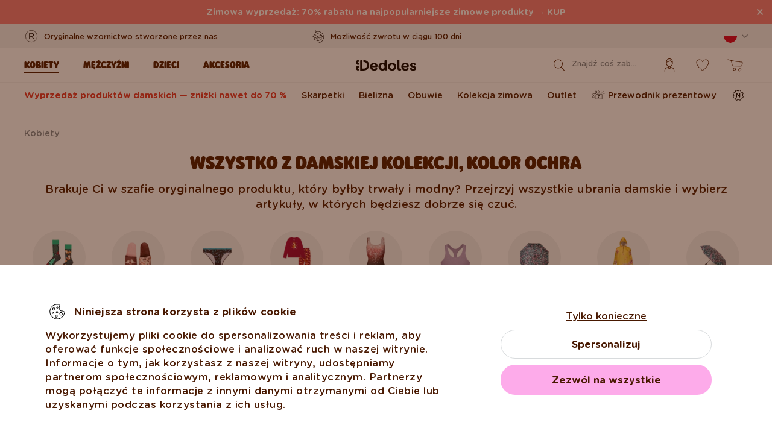

--- FILE ---
content_type: text/html; charset=UTF-8
request_url: https://www.dedoles.pl/wszystko-z-damskiej-kolekcji?color=278697
body_size: 41154
content:
<!DOCTYPE html>
<!--[if IE 8]>
<html class="no-js lt-ie9" lang="pl" data-buxus-lang="pl"><![endif]-->
<!--[if gt IE 8]><!-->
<html class="no-js" lang="pl" data-buxus-lang="pl"><!--<![endif]-->

<head>
    <meta charset="utf-8"/>
    <meta http-equiv="X-UA-Compatible" content="IE=edge">
    <meta name="viewport" content="width=device-width; initial-scale=1.0; maximum-scale=1.0; user-scalable=no;">
    <meta name="theme-color" content="#F1F1F1"/>
            <meta name="p:domain_verify" content="34c04712e333e21a0f7ca1ae09224360"/>
    
    <link rel="dns-prefetch preconnect" href="https://www.googletagmanager.com">
            <link rel="dns-prefetch preconnect" href="https://cdn.dedoles.sk">
            <link rel="dns-prefetch preconnect" href="https://scripts.luigisbox.tech">
            <link rel="dns-prefetch preconnect" href="https://api.luigisbox.tech">
            <link rel="dns-prefetch preconnect" href="https://connect.facebook.net">
            <link rel="dns-prefetch preconnect" href="https://www.google-analytics.com">
            <link rel="dns-prefetch preconnect" href="https://la.dedoles.sk">
            <link rel="dns-prefetch preconnect" href="https://www.googleadservices.com">
            <link rel="dns-prefetch preconnect" href="https://cdn.luigisbox.tech">
            <link rel="dns-prefetch preconnect" href="https://api.exponea.com">
            <link rel="dns-prefetch preconnect" href="https://widgets.getsitecontrol.com">
            <link rel="dns-prefetch preconnect" href="https://app.getsitecontrol.com">
            <link rel="dns-prefetch preconnect" href="https://shopify.admetrics.events">
        <link rel="preload" href="/buxus/assets/build/fonts/Rodger/Rodger-Black.woff2" as="font" type="font/woff2" crossorigin="anonymous">
            <link rel="preload" href="/buxus/assets/build/fonts/GothamRounded/GothamRounded-Bold.woff2" as="font" type="font/woff2" crossorigin="anonymous">
            <link rel="preload" href="/buxus/assets/build/fonts/GothamRounded/GothamRounded-Medium.woff2" as="font" type="font/woff2" crossorigin="anonymous">
            <link rel="preload" href="/buxus/assets/build/fonts/fontawesome.woff" as="font" type="font/woff" crossorigin="anonymous">
    
    

    <title>Wesołe i stylowe ubrania damskie | Dedoles |  Kolor Ochra</title>    <meta name="description" content="Brakuje Ci w szafie oryginalnego produktu, który byłby trwały i modny? Przejrzyj wszystkie ubrania damskie i wybierz artykuły, w których będziesz dobrze się czuć." >
<meta name="Generator" content="BUXUS" >
<meta name="author" content="" >
<meta name="designer" content="ui42 s.r.o" >    <link href="/buxus/assets/build/css/style.css?v=cbb4c1bc3ba979c78265a21ef345c950" media="screen" rel="stylesheet" type="text/css" >
<link href="https://cdn.dedoles.sk/buxus/images/image_10683585e38cf73.png" rel="favicon" type="image/x-icon" >
<link href="https://cdn.dedoles.sk/buxus/images/image_10683585e38cf73.png" rel="icon" type="image/x-icon" >
<link href="https://cdn.dedoles.sk/buxus/images/image_10683585e38cf73.png" rel="shortcut icon" type="image/x-icon" >            
    
    <!-- -->    
    <!--PAGE_ID: 60604-->

    
            <meta name="robots" content="index, follow" />



<link rel="alternate" hreflang="de" href="https://www.dedoles.at/damenbekleidung?color=278697" />
<link rel="alternate" hreflang="nl-be" href="https://www.dedoles.be/dameskleding?color=278697" />
<link rel="alternate" hreflang="fr-be" href="https://www.dedoles.be/fr/tous-les-vetements-femme?color=278697" />
<link rel="alternate" hreflang="bg" href="https://www.dedoles.bg/vsicki-damski-oblekla?color=278697" />
<link rel="alternate" hreflang="en-us" href="https://www.dedoles.com/women-1?color=278697" />
<link rel="alternate" hreflang="en-gb" href="https://www.dedoles.co.uk/womens-clothing?color=278697" />
<link rel="alternate" hreflang="cs" href="https://www.dedoles.cz/damske-obleceni?color=278697" />
<link rel="alternate" hreflang="de" href="https://www.dedoles.de/damenbekleidung?color=278697" />
<link rel="alternate" hreflang="da-dk" href="https://www.dedoles.dk/womens-clothing?color=278697" />
<link rel="alternate" hreflang="es" href="https://www.dedoles.es/ropa-para-la-mujer?color=278697" />
<link rel="alternate" hreflang="en-fi" href="https://www.dedoles.fi/womens-clothing?color=278697" />
<link rel="alternate" hreflang="fr" href="https://www.dedoles.fr/tous-les-vetements-femme?color=278697" />
<link rel="alternate" hreflang="hr" href="https://www.dedoles.hr/sva-zenska-odjeca?color=278697" />
<link rel="alternate" hreflang="hu" href="https://www.dedoles.hu/osszes-noi-ruhazat?color=278697" />
<link rel="alternate" hreflang="en-ie" href="https://www.dedoles.ie/womens-clothing?color=278697" />
<link rel="alternate" hreflang="it" href="https://www.dedoles.it/tutto-abbigliamento-donna?color=278697" />
<link rel="alternate" hreflang="nl" href="https://www.dedoles.nl/alle-dameskleding?color=278697" />
<link rel="alternate" hreflang="en-nl" href="https://www.dedoles.nl/en/womens-clothing?color=278697" />
<link rel="alternate" hreflang="pl" href="https://www.dedoles.pl/wszystko-z-damskiej-kolekcji?color=278697" />
<link rel="alternate" hreflang="pt" href="https://www.dedoles.pt/toda-a-roupa-de-mulher?color=278697" />
<link rel="alternate" hreflang="ro" href="https://www.dedoles.ro/intreaga-colectie-pentru-femei?color=278697" />
<link rel="alternate" hreflang="en-se" href="https://www.dedoles.se/womens-clothing?color=278697" />
<link rel="alternate" hreflang="si" href="https://www.dedoles.si/vsa-zenska-oblacila?color=278697" />
<link rel="alternate" hreflang="sk" href="https://www.dedoles.sk/stylove-damske-oblecenie?color=278697" />
<link rel="alternate" hreflang="x-default" href="https://www.dedoles.sk/stylove-damske-oblecenie?color=278697" />

        <script type="text/javascript">
    window.currency='PLN'
window.ga4ImplementationVersion = "basic";
    window.ga4ForgetCookie = false;
    var dataLayer = dataLayer || [];dataLayer.push({"ecomm_prodid":["D-U-F-HS-02-C-T-1690","D-U-SC-NSS-C-C-2001","D-U-F-HS-02-C-T-2001","D-W-UN-BB-C-C-1690","D-U-F-SD-C-PVC-2001"]});dataLayer.push({"setEmail":""});dataLayer.push({"ecomm_pagetype":"category"});dataLayer.push({"currencyCode":"PLN"});dataLayer.push({"category":"Kobiety | Wszystko z damskiej kolekcji"});dataLayer.push({"page_id":60604,"page_type_id":35,"pageType":"category","currencyCode":"PLN","lang":"pl","vat_rate":23,"cjPageType":"category"});
</script>
<script data-cookieconsent="ignore">(function(w,d,s,l,i){w[l]=w[l]||[];w[l].push({'gtm.start':
new Date().getTime(),event:'gtm.js'});var f=d.getElementsByTagName(s)[0],
j=d.createElement(s),dl=l!='dataLayer'?'&l='+l:'';j.async=true;j.src=
'//www.googletagmanager.com/gtm.js?id='+i+dl;f.parentNode.insertBefore(j,f);
})(window,document,'script','dataLayer','GTM-PJKHBMLK');</script>
        <script>
            (function() {
                function loadScript(url, callback) {
                    const script = document.createElement('script');
                    script.type = 'text/javascript';
                    script.src = url;
                    script.async = true;
                    script.defer = true;

                    script.onload = function() {
                        if (callback && typeof callback === 'function') {
                            callback();
                        }
                    };

                    script.onerror = function() {
                        console.error('Failed to load script: ' + url);
                    };

                    document.head.appendChild(script);
                }

                function init(appId) {
                    const wiselliSdk = document.createElement('wiselli-sdk');
                    wiselliSdk.setAttribute('app-id', appId)
                    wiselliSdk.setAttribute('track-data-layer', 'true')
                    wiselliSdk.setAttribute('exponea-integration', 'true')
                    wiselliSdk.setAttribute('use-stored-global-split', 'true')
                    document.head.appendChild(wiselliSdk);
                }

                // Load the script with the dynamic URL
                loadScript('https://sdk.wiselli.com/wiselli.min.js', function() {
                    // Perform actions that depend on the loaded script
                });

                init('70b9accb-be45-4ccf-b084-a45cf67add3d/7b7f7600-d17a-4479-87d5-dfa86caf7716')
            })();
        </script>

                    <script id="language-picker-links" type="application/json">{"pl":"https:\/\/www.dedoles.pl\/wszystko-z-damskiej-kolekcji?color=278697"}</script>
            
        
    
    

</head>

<body class="page-pl old-product-stickers ">
<noscript><iframe src="//www.googletagmanager.com/ns.html?id=GTM-PJKHBMLK"
height="0" width="0" style="display:none;visibility:hidden"></iframe></noscript>
            
    


<header class="site-header js-header">
    

        <nav class="top-navbar js-top-navbar">
            <div class="top-navbar__container container">
                <div class="top-navbar__inner">
                    <div class="top-navbar__wrapper-col top-navbar__wrapper-col--banner-wrapper">
                                                                                    <div class="top-navbar-banner">
                                                                                                        <div class="top-navbar-banner__img-wrapper">
                                            <img class="top-navbar-banner__img lazy" width="32" height="32"
                                                 src="data:image/svg+xml,%3Csvg%20xmlns%3D%22http%3A%2F%2Fwww.w3.org%2F2000%2Fsvg%22%20viewBox%3D%220%200%2032%2032%22%3E%3C%2Fsvg%3E"
                                                 data-src="https://cdn.dedoles.sk/buxus/images/cache/megamenu.top_navbar_banner_img/image_18866293f131eec0.svg"
                                                 data-srcset="https://cdn.dedoles.sk/buxus/images/cache/megamenu.top_navbar_banner_img/image_18866293f131eec0.svg 1x, https://cdn.dedoles.sk/buxus/images/cache/megamenu.top_navbar_banner_img@2x/image_18866293f131eec0.svg 1.5x"
                                                 alt="">
                                        </div>
                                                                        <div class="top-navbar-banner__text text">
                                        <p>Oryginalne wzornictwo <a href="https://www.dedoles.pl/o-produktach/wesole-produkty">stworzone przez nas</a></p>                                    </div>
                                                            </div>
                                                                        </div>
                    <div class="top-navbar__wrapper-col top-navbar__wrapper-col--slider-wrapper">
                                                                            <div class="top-navbar-banner-carousel js-top-navbar-banner-carousel swiper-container">
                                <div class="top-navbar-banner-carousel__inner swiper-wrapper">
                                                                            <div
                                            class="top-navbar-banner-carousel__item js-top-navbar-banner-carousel-item swiper-slide">
                                                                                            <div class="top-navbar-banner">
                                                                                                                                                            <div class="top-navbar-banner__text text">
                                                        <div class="guarantees-stars" style="--rating: 4.8; display:none;">&nbsp;<b>4,82</b> <span style="font-size: 0.8em; color: #7C878E;">(24 040x)</span></div>                                                    </div>
                                                                                                    </div>
                                                                                        </div>
                                                                            <div
                                            class="top-navbar-banner-carousel__item js-top-navbar-banner-carousel-item swiper-slide">
                                                                                        <a href="https://www.dedoles.pl/wymiany-i-zwroty" class="top-navbar-banner">
                                                                                                                                                            <div class="top-navbar-banner__img-wrapper">
                                                            <img class="top-navbar-banner__img lazy" width="32"
                                                                 height="32"
                                                                 src="data:image/svg+xml,%3Csvg%20xmlns%3D%22http%3A%2F%2Fwww.w3.org%2F2000%2Fsvg%22%20viewBox%3D%220%200%2032%2032%22%3E%3C%2Fsvg%3E"
                                                                 data-src="https://cdn.dedoles.sk/buxus/images/cache/megamenu.top_navbar_banner_img/image_266629404577a1b.svg"
                                                                 data-srcset="https://cdn.dedoles.sk/buxus/images/cache/megamenu.top_navbar_banner_img/image_266629404577a1b.svg 1x, https://cdn.dedoles.sk/buxus/images/cache/megamenu.top_navbar_banner_img@2x/image_266629404577a1b.svg 1.5x"
                                                                 alt="">
                                                        </div>
                                                                                                        <div class="top-navbar-banner__text text">
                                                        Możliwość zwrotu w ciągu 100 dni                                                    </div>
                                                                                                </a>
                                                                                </div>
                                                                            <div
                                            class="top-navbar-banner-carousel__item js-top-navbar-banner-carousel-item swiper-slide">
                                                                                        <a href="https://www.dedoles.pl/opcje-dostawy" class="top-navbar-banner">
                                                                                                                                                            <div class="top-navbar-banner__img-wrapper">
                                                            <img class="top-navbar-banner__img lazy" width="32"
                                                                 height="32"
                                                                 src="data:image/svg+xml,%3Csvg%20xmlns%3D%22http%3A%2F%2Fwww.w3.org%2F2000%2Fsvg%22%20viewBox%3D%220%200%2032%2032%22%3E%3C%2Fsvg%3E"
                                                                 data-src="https://cdn.dedoles.sk/buxus/images/cache/megamenu.top_navbar_banner_img/image_26662940251560f.svg"
                                                                 data-srcset="https://cdn.dedoles.sk/buxus/images/cache/megamenu.top_navbar_banner_img/image_26662940251560f.svg 1x, https://cdn.dedoles.sk/buxus/images/cache/megamenu.top_navbar_banner_img@2x/image_26662940251560f.svg 1.5x"
                                                                 alt="">
                                                        </div>
                                                                                                        <div class="top-navbar-banner__text text">
                                                        Darmowa dostawa zamówień o wartości powyżej 169 zł                                                    </div>
                                                                                                </a>
                                                                                </div>
                                                                            <div
                                            class="top-navbar-banner-carousel__item js-top-navbar-banner-carousel-item swiper-slide hide-on-desktop">
                                                                                        <a href="https://www.dedoles.pl/o-produktach/wesole-produkty" class="top-navbar-banner">
                                                                                                                                                            <div class="top-navbar-banner__img-wrapper">
                                                            <img class="top-navbar-banner__img lazy" width="32"
                                                                 height="32"
                                                                 src="data:image/svg+xml,%3Csvg%20xmlns%3D%22http%3A%2F%2Fwww.w3.org%2F2000%2Fsvg%22%20viewBox%3D%220%200%2032%2032%22%3E%3C%2Fsvg%3E"
                                                                 data-src="https://cdn.dedoles.sk/buxus/images/cache/megamenu.top_navbar_banner_img/image_2666293ff784090.svg"
                                                                 data-srcset="https://cdn.dedoles.sk/buxus/images/cache/megamenu.top_navbar_banner_img/image_2666293ff784090.svg 1x, https://cdn.dedoles.sk/buxus/images/cache/megamenu.top_navbar_banner_img@2x/image_2666293ff784090.svg 1.5x"
                                                                 alt="">
                                                        </div>
                                                                                                        <div class="top-navbar-banner__text text">
                                                        Oryginalne wzornictwo stworzone przez nas                                                    </div>
                                                                                                </a>
                                                                                </div>
                                                                            <div
                                            class="top-navbar-banner-carousel__item js-top-navbar-banner-carousel-item swiper-slide">
                                                                                            <div class="top-navbar-banner">
                                                                                                                                                                <div class="top-navbar-banner__img-wrapper">
                                                            <img class="top-navbar-banner__img lazy" width="32"
                                                                 height="32"
                                                                 src="data:image/svg+xml,%3Csvg%20xmlns%3D%22http%3A%2F%2Fwww.w3.org%2F2000%2Fsvg%22%20viewBox%3D%220%200%2032%2032%22%3E%3C%2Fsvg%3E"
                                                                 data-src="https://cdn.dedoles.sk/buxus/images/cache/megamenu.top_navbar_banner_img/image_2666293f81c664c.svg"
                                                                 data-srcset="https://cdn.dedoles.sk/buxus/images/cache/megamenu.top_navbar_banner_img/image_2666293f81c664c.svg 1x, https://cdn.dedoles.sk/buxus/images/cache/megamenu.top_navbar_banner_img@2x/image_2666293f81c664c.svg 1.5x"
                                                                 alt="">
                                                        </div>
                                                                                                        <div class="top-navbar-banner__text text">
                                                        Szybka wysyłka w <48 godzin                                                    </div>
                                                                                                    </div>
                                                                                        </div>
                                    
                                </div>
                            </div>
                                            </div>
                    <div class="top-navbar__wrapper-col top-navbar__wrapper-col--menu-wrapper">
                        <ul class="top-navbar-menu">
    <li class="top-navbar-menu__item top-navbar-menu__item--auth">
                <ul id="top-navbar-menu-auth">
                <li class="mini-user-menu-mobile-item mini-user-menu-mobile-item--login">
        <a href="https://www.dedoles.pl/logowanie">
            Logowanie        </a>
    </li>
    <li class="mini-user-menu-mobile-item mini-user-menu-mobile-item--registration">
        <a href="https://www.dedoles.pl/rejestracja#registration">
            Rejestracja        </a>
    </li>
        </ul>
            </li>
    </ul>
                    </div>
                    <div class="top-navbar__wrapper-col top-navbar__wrapper-col--language-picker-wrapper">
                        <div class="language-picker js-language-picker dropdown">
    <button class="language-picker-toggle dropdown-toggle" type="button" data-toggle="dropdown" aria-haspopup="true"
            aria-expanded="false">
        <span class="language-picker-toggle__img-wrapper">
            <img src="/buxus/assets/images/flags/pl.svg"
                 alt="Polska"
                 class="language-picker-toggle__img"/>
        </span>
        <span class="sr-only">Zmeniť krajinu / jazyk</span>
    </button>
    <div class="language-picker-dropdown js-language-picker-dropdown dropdown-menu">
        <div class="language-picker-dropdown__inner">
            <ul class="language-picker-groups">
                                <li class="language-picker-groups__item">
                    <div class="language-picker-group">
                        <strong class="language-picker-group__label">
                            Zmiana kraju                        </strong>
                        <button type="button"
                                class="language-picker-menu-item language-picker-menu-item--toggle js-language-picker-menu-toggle collapsed"
                                data-toggle="collapse">
                        <span class="language-picker-menu-item__img-wrapper">
                            <img src="/buxus/assets/images/flags/pl.svg"
                                 alt="Polska"
                                 class="language-picker-menu-item__img"/>
                        </span>
                            <span class="language-picker-menu-item__label">
                            Polska
                        </span>
                        </button>
                        <ul class="language-picker-menu js-language-picker-menu collapse">
                                                            <li class="language-picker-menu__item">
                                    <a href="https://www.dedoles.be"
                                       class="language-picker-menu-item"
                                    >
                                    <span class="language-picker-menu-item__img-wrapper">
                                        <img
                                            src="/buxus/assets/images/flags/be.svg"
                                            alt="Belgia"
                                            class="language-picker-menu-item__img"/>
                                    </span>
                                        <span class="language-picker-menu-item__label">
                                        Belgia
                                    </span>
                                    </a>
                                </li>
                                                            <li class="language-picker-menu__item">
                                    <a href="https://www.dedoles.bg"
                                       class="language-picker-menu-item"
                                    >
                                    <span class="language-picker-menu-item__img-wrapper">
                                        <img
                                            src="/buxus/assets/images/flags/bg.svg"
                                            alt="Bułgaria"
                                            class="language-picker-menu-item__img"/>
                                    </span>
                                        <span class="language-picker-menu-item__label">
                                        Bułgaria
                                    </span>
                                    </a>
                                </li>
                                                            <li class="language-picker-menu__item">
                                    <a href="https://www.dedoles.cz"
                                       class="language-picker-menu-item"
                                    >
                                    <span class="language-picker-menu-item__img-wrapper">
                                        <img
                                            src="/buxus/assets/images/flags/cz.svg"
                                            alt="Czechy"
                                            class="language-picker-menu-item__img"/>
                                    </span>
                                        <span class="language-picker-menu-item__label">
                                        Czechy
                                    </span>
                                    </a>
                                </li>
                                                            <li class="language-picker-menu__item">
                                    <a href="https://www.dedoles.hr"
                                       class="language-picker-menu-item"
                                    >
                                    <span class="language-picker-menu-item__img-wrapper">
                                        <img
                                            src="/buxus/assets/images/flags/hr.svg"
                                            alt="Chorwacja"
                                            class="language-picker-menu-item__img"/>
                                    </span>
                                        <span class="language-picker-menu-item__label">
                                        Chorwacja
                                    </span>
                                    </a>
                                </li>
                                                            <li class="language-picker-menu__item">
                                    <a href="https://www.dedoles.fr"
                                       class="language-picker-menu-item"
                                    >
                                    <span class="language-picker-menu-item__img-wrapper">
                                        <img
                                            src="/buxus/assets/images/flags/fr.svg"
                                            alt="Francja"
                                            class="language-picker-menu-item__img"/>
                                    </span>
                                        <span class="language-picker-menu-item__label">
                                        Francja
                                    </span>
                                    </a>
                                </li>
                                                            <li class="language-picker-menu__item">
                                    <a href="https://www.dedoles.nl"
                                       class="language-picker-menu-item"
                                    >
                                    <span class="language-picker-menu-item__img-wrapper">
                                        <img
                                            src="/buxus/assets/images/flags/nl.svg"
                                            alt="Holandia"
                                            class="language-picker-menu-item__img"/>
                                    </span>
                                        <span class="language-picker-menu-item__label">
                                        Holandia
                                    </span>
                                    </a>
                                </li>
                                                            <li class="language-picker-menu__item">
                                    <a href="https://www.dedoles.hu"
                                       class="language-picker-menu-item"
                                    >
                                    <span class="language-picker-menu-item__img-wrapper">
                                        <img
                                            src="/buxus/assets/images/flags/hu.svg"
                                            alt="Węgry"
                                            class="language-picker-menu-item__img"/>
                                    </span>
                                        <span class="language-picker-menu-item__label">
                                        Węgry
                                    </span>
                                    </a>
                                </li>
                                                            <li class="language-picker-menu__item">
                                    <a href="https://www.dedoles.de"
                                       class="language-picker-menu-item"
                                    >
                                    <span class="language-picker-menu-item__img-wrapper">
                                        <img
                                            src="/buxus/assets/images/flags/de.svg"
                                            alt="Niemcy"
                                            class="language-picker-menu-item__img"/>
                                    </span>
                                        <span class="language-picker-menu-item__label">
                                        Niemcy
                                    </span>
                                    </a>
                                </li>
                                                            <li class="language-picker-menu__item">
                                    <a href="https://www.dedoles.at"
                                       class="language-picker-menu-item"
                                    >
                                    <span class="language-picker-menu-item__img-wrapper">
                                        <img
                                            src="/buxus/assets/images/flags/at.svg"
                                            alt="Austria"
                                            class="language-picker-menu-item__img"/>
                                    </span>
                                        <span class="language-picker-menu-item__label">
                                        Austria
                                    </span>
                                    </a>
                                </li>
                                                            <li class="language-picker-menu__item">
                                    <a href="https://www.dedoles.ro"
                                       class="language-picker-menu-item"
                                    >
                                    <span class="language-picker-menu-item__img-wrapper">
                                        <img
                                            src="/buxus/assets/images/flags/ro.svg"
                                            alt="Rumunia"
                                            class="language-picker-menu-item__img"/>
                                    </span>
                                        <span class="language-picker-menu-item__label">
                                        Rumunia
                                    </span>
                                    </a>
                                </li>
                                                            <li class="language-picker-menu__item">
                                    <a href="https://www.dedoles.sk"
                                       class="language-picker-menu-item"
                                    >
                                    <span class="language-picker-menu-item__img-wrapper">
                                        <img
                                            src="/buxus/assets/images/flags/sk.svg"
                                            alt="Słowacja"
                                            class="language-picker-menu-item__img"/>
                                    </span>
                                        <span class="language-picker-menu-item__label">
                                        Słowacja
                                    </span>
                                    </a>
                                </li>
                                                            <li class="language-picker-menu__item">
                                    <a href="https://www.dedoles.si"
                                       class="language-picker-menu-item"
                                    >
                                    <span class="language-picker-menu-item__img-wrapper">
                                        <img
                                            src="/buxus/assets/images/flags/si.svg"
                                            alt="Słowenia"
                                            class="language-picker-menu-item__img"/>
                                    </span>
                                        <span class="language-picker-menu-item__label">
                                        Słowenia
                                    </span>
                                    </a>
                                </li>
                                                            <li class="language-picker-menu__item">
                                    <a href="https://www.dedoles.es"
                                       class="language-picker-menu-item"
                                    >
                                    <span class="language-picker-menu-item__img-wrapper">
                                        <img
                                            src="/buxus/assets/images/flags/es.svg"
                                            alt="Hiszpania"
                                            class="language-picker-menu-item__img"/>
                                    </span>
                                        <span class="language-picker-menu-item__label">
                                        Hiszpania
                                    </span>
                                    </a>
                                </li>
                                                            <li class="language-picker-menu__item">
                                    <a href="https://www.dedoles.it"
                                       class="language-picker-menu-item"
                                    >
                                    <span class="language-picker-menu-item__img-wrapper">
                                        <img
                                            src="/buxus/assets/images/flags/it.svg"
                                            alt="Włochy"
                                            class="language-picker-menu-item__img"/>
                                    </span>
                                        <span class="language-picker-menu-item__label">
                                        Włochy
                                    </span>
                                    </a>
                                </li>
                                                    </ul>
                    </div>
                </li>
            </ul>
        </div>
    </div>
</div>
                    </div>
                </div>
            </div>
        </nav>
        <nav class="main-navbar js-main-navbar">
            <div class="main-navbar__container container">
                <div class="main-navbar__inner row eq-height">
                    <div class="main-navbar__wrapper-col main-navbar__wrapper-col--buttons main-navbar__wrapper-col--buttons--mobile-only">
                        <ul class="main-navbar-buttons">
                            <li class="main-navbar-buttons__item main-navbar-buttons__item--sidebar-toggle">
                                <button type="button"
                                        class="main-navbar-buttons__btn main-navbar-buttons__btn--sidebar-toggle js-sidebar-toggle"
                                        title="Menu">
                                    <span class="main-navbar-buttons__btn-icon"></span>
                                    <span
                                        class="main-navbar-buttons__btn-label">Menu</span>
                                </button>
                            </li>
                            <li class="main-navbar-buttons__item main-navbar-buttons__item--search">
                                <button type="button"
                                        class="main-navbar-buttons__btn main-navbar-buttons__btn--search collapsed js-search-form-toggle"
                                        data-toggle="collapse" data-target="#header-search-form">
                                    <span class="main-navbar-buttons__btn-icon"></span>
                                    <span
                                        class="main-navbar-buttons__btn-label">Wyszukiwanie</span>
                                </button>
                            </li>
                        </ul>
                    </div>
                    <div class="main-navbar__wrapper-col main-navbar__wrapper-col--logo">
                        <button type="button"
                                class="sidebar-toggle js-sidebar-toggle navbar-toggle"
                                title="Menu">
                            <span class="icon-bar icon-bar--top"></span>
                            <span class="icon-bar icon-bar--middle"></span>
                            <span class="icon-bar icon-bar--bottom"></span>
                        </button>
                        <div class="main-navbar__logo">
                            <a href="https://www.dedoles.pl/"
   class="site-logo site-logo--header" title="Powrót do strony głównej">
    <span class="site-logo__desc sr-only">www.dedoles.pl</span>
    <img class="site-logo__img"
         alt="www.dedoles.pl"
         src="https://cdn.dedoles.sk/buxus/images/logo-25.svg">
</a>
                        </div>
                    </div>
                    <div class="main-navbar__wrapper-col main-navbar__wrapper-col--megamenu">
                        
<nav class="sidebar js-sidebar" id="js-main-menu">
    <button class="sidebar__close-btn js-sidebar-toggle">Zamknij</button>
    <div class="sidebar__inner js-sidebar-inner">
        <div class="sidebar__body">
            <ul class="main-navbar-menu js-main-navbar-menu">
                
    <li class="main-navbar-menu__item js-main-navbar-menu-item desktop-first main-navbar-menu__item--dropdown main-navbar-menu__item--in-sidebar-header js-main-navbar-menu-item--in-sidebar-header"         data-menu-item-id="261066"
    >
        <a href="https://www.dedoles.pl/wszystko-z-damskiej-kolekcji"
           class="main-navbar-menu__item-link  desktop-first js-dropdown-navbar-link"
           style=" "
        >
                        <span>Kobiety</span>
        </a>
                    <nav class="dropdown-navbar js-dropdown-navbar">
                <a href="https://www.dedoles.pl/wszystko-z-damskiej-kolekcji" class="dropdown-navbar__view-all-cta">
                    Kobiety                </a>
                                
<div class="dropdown-navbar__container">
    <div class="dropdown-navbar__inner ">
                    <div class="dropdown-navbar__col dropdown-navbar__col--menu">
        <div class="dropdown-navbar-col">
            <div class="dropdown-navbar-col__header">
                                    <h3 class="dropdown-navbar-col__title">
                        Odzież i obuwie                    </h3>
                            </div>
            <div class="dropdown-navbar-col__body">
                <ul class="dropdown-navbar-menu">
                                            <li class="dropdown-navbar-menu__item dropdown-navbar-menu__item--title">
                            Odzież i obuwie                        </li>
                                                                <li class="dropdown-navbar-menu__item">
                            <a href="https://www.dedoles.pl/wszystko-z-damskiej-kolekcji" class="dropdown-navbar-menu__item-inner  "
                               title="Prejsť na kategóriu: Wszystkie produkty damskie">
                                <div class="dropdown-navbar-menu__item-img-wrapper">
                                                                                                                        <img class="dropdown-navbar-menu__item-img lazy" width="40" height="40"
                                                 src="data:image/svg+xml,%3Csvg%20xmlns%3D%22http%3A%2F%2Fwww.w3.org%2F2000%2Fsvg%22%20viewBox%3D%220%200%2040%2040%22%3E%3C%2Fsvg%3E"
                                                 data-src="https://cdn.dedoles.sk/buxus/images/image_66160c0847727713.svg"
                                                 alt="Wszystkie produkty damskie">
                                                                                                            </div>
                                <div class="dropdown-navbar-menu__item-content-wrapper">
                                    <span class="dropdown-navbar-menu__item-title">Wszystkie produkty damskie</span>
                                                                    </div>
                            </a>
                        </li>
                                            <li class="dropdown-navbar-menu__item">
                            <a href="https://www.dedoles.pl/nove-produkty-dla-kobiet" class="dropdown-navbar-menu__item-inner  "
                               title="Prejsť na kategóriu: Nowe produkty dla kobiet">
                                <div class="dropdown-navbar-menu__item-img-wrapper">
                                                                                                                        <img class="dropdown-navbar-menu__item-img lazy" width="40" height="40"
                                                 src="data:image/svg+xml,%3Csvg%20xmlns%3D%22http%3A%2F%2Fwww.w3.org%2F2000%2Fsvg%22%20viewBox%3D%220%200%2040%2040%22%3E%3C%2Fsvg%3E"
                                                 data-src="https://cdn.dedoles.sk/buxus/images/image_66166432340bdde6.svg"
                                                 alt="Nowe produkty dla kobiet">
                                                                                                            </div>
                                <div class="dropdown-navbar-menu__item-content-wrapper">
                                    <span class="dropdown-navbar-menu__item-title">Nowe produkty dla kobiet</span>
                                                                    </div>
                            </a>
                        </li>
                                            <li class="dropdown-navbar-menu__item">
                            <a href="https://www.dedoles.pl/wyprzedaz-do-60/wyprzedaz-produktow-damskich-znizki-nawet-do-70" class="dropdown-navbar-menu__item-inner dropdown-navbar-menu__item-inner--highlighted "
                               title="Prejsť na kategóriu: Wyprzedaż produktów damskich — zniżki nawet do 70 %">
                                <div class="dropdown-navbar-menu__item-img-wrapper">
                                                                                                                        <img class="dropdown-navbar-menu__item-img lazy" width="40" height="40"
                                                 src="data:image/svg+xml,%3Csvg%20xmlns%3D%22http%3A%2F%2Fwww.w3.org%2F2000%2Fsvg%22%20viewBox%3D%220%200%2040%2040%22%3E%3C%2Fsvg%3E"
                                                 data-src="https://cdn.dedoles.sk/buxus/images/image_66168b523d44687d.svg"
                                                 alt="Wyprzedaż produktów damskich — zniżki nawet do 70 %">
                                                                                                            </div>
                                <div class="dropdown-navbar-menu__item-content-wrapper">
                                    <span class="dropdown-navbar-menu__item-title">Wyprzedaż produktów damskich — zniżki nawet do 70 %</span>
                                                                    </div>
                            </a>
                        </li>
                                            <li class="dropdown-navbar-menu__item">
                            <a href="https://www.dedoles.pl/przewodnik-prezentowy" class="dropdown-navbar-menu__item-inner  "
                               title="Prejsť na kategóriu: Przewodnik prezentowy">
                                <div class="dropdown-navbar-menu__item-img-wrapper">
                                                                                                                        <img class="dropdown-navbar-menu__item-img lazy" width="40" height="40"
                                                 src="data:image/svg+xml,%3Csvg%20xmlns%3D%22http%3A%2F%2Fwww.w3.org%2F2000%2Fsvg%22%20viewBox%3D%220%200%2040%2040%22%3E%3C%2Fsvg%3E"
                                                 data-src="https://cdn.dedoles.sk/buxus/images/image_6616548b0b118292.svg"
                                                 alt="Przewodnik prezentowy">
                                                                                                            </div>
                                <div class="dropdown-navbar-menu__item-content-wrapper">
                                    <span class="dropdown-navbar-menu__item-title">Przewodnik prezentowy</span>
                                                                    </div>
                            </a>
                        </li>
                                            <li class="dropdown-navbar-menu__item">
                            <a href="https://www.dedoles.pl/kobiety/wesole-skarpetki" class="dropdown-navbar-menu__item-inner  "
                               title="Prejsť na kategóriu: Skarpetki">
                                <div class="dropdown-navbar-menu__item-img-wrapper">
                                                                                                                        <img class="dropdown-navbar-menu__item-img lazy" width="40" height="40"
                                                 src="data:image/svg+xml,%3Csvg%20xmlns%3D%22http%3A%2F%2Fwww.w3.org%2F2000%2Fsvg%22%20viewBox%3D%220%200%2040%2040%22%3E%3C%2Fsvg%3E"
                                                 data-src="https://cdn.dedoles.sk/buxus/images/image_66160c72c35c4fbf.svg"
                                                 alt="Skarpetki">
                                                                                                            </div>
                                <div class="dropdown-navbar-menu__item-content-wrapper">
                                    <span class="dropdown-navbar-menu__item-title">Skarpetki</span>
                                                                    </div>
                            </a>
                        </li>
                                            <li class="dropdown-navbar-menu__item">
                            <a href="https://www.dedoles.pl/kobiety/bielizna-damska" class="dropdown-navbar-menu__item-inner  "
                               title="Prejsť na kategóriu: Bielizna">
                                <div class="dropdown-navbar-menu__item-img-wrapper">
                                                                                                                        <img class="dropdown-navbar-menu__item-img lazy" width="40" height="40"
                                                 src="data:image/svg+xml,%3Csvg%20xmlns%3D%22http%3A%2F%2Fwww.w3.org%2F2000%2Fsvg%22%20viewBox%3D%220%200%2040%2040%22%3E%3C%2Fsvg%3E"
                                                 data-src="https://cdn.dedoles.sk/buxus/images/image_6616346cd52599e1.svg"
                                                 alt="Bielizna">
                                                                                                            </div>
                                <div class="dropdown-navbar-menu__item-content-wrapper">
                                    <span class="dropdown-navbar-menu__item-title">Bielizna</span>
                                                                    </div>
                            </a>
                        </li>
                                            <li class="dropdown-navbar-menu__item">
                            <a href="https://www.dedoles.pl/kobiety/obuwie-damskie" class="dropdown-navbar-menu__item-inner  "
                               title="Prejsť na kategóriu: Obuwie">
                                <div class="dropdown-navbar-menu__item-img-wrapper">
                                                                                                                        <img class="dropdown-navbar-menu__item-img lazy" width="40" height="40"
                                                 src="data:image/svg+xml,%3Csvg%20xmlns%3D%22http%3A%2F%2Fwww.w3.org%2F2000%2Fsvg%22%20viewBox%3D%220%200%2040%2040%22%3E%3C%2Fsvg%3E"
                                                 data-src="https://cdn.dedoles.sk/buxus/images/image_661682d7fa51870e.svg"
                                                 alt="Obuwie">
                                                                                                            </div>
                                <div class="dropdown-navbar-menu__item-content-wrapper">
                                    <span class="dropdown-navbar-menu__item-title">Obuwie</span>
                                                                    </div>
                            </a>
                        </li>
                                            <li class="dropdown-navbar-menu__item">
                            <a href="https://www.dedoles.pl/kobiety/stroje-kapielowe" class="dropdown-navbar-menu__item-inner  "
                               title="Prejsť na kategóriu: Stroje kąpielowe">
                                <div class="dropdown-navbar-menu__item-img-wrapper">
                                                                                                                        <img class="dropdown-navbar-menu__item-img lazy" width="40" height="40"
                                                 src="data:image/svg+xml,%3Csvg%20xmlns%3D%22http%3A%2F%2Fwww.w3.org%2F2000%2Fsvg%22%20viewBox%3D%220%200%2040%2040%22%3E%3C%2Fsvg%3E"
                                                 data-src="https://cdn.dedoles.sk/buxus/images/image_66160c088428175e.svg"
                                                 alt="Stroje kąpielowe">
                                                                                                            </div>
                                <div class="dropdown-navbar-menu__item-content-wrapper">
                                    <span class="dropdown-navbar-menu__item-title">Stroje kąpielowe</span>
                                                                    </div>
                            </a>
                        </li>
                                            <li class="dropdown-navbar-menu__item">
                            <a href="https://www.dedoles.pl/kobiety/pidzamy" class="dropdown-navbar-menu__item-inner  "
                               title="Prejsť na kategóriu: Pidżamy">
                                <div class="dropdown-navbar-menu__item-img-wrapper">
                                                                                                                        <img class="dropdown-navbar-menu__item-img lazy" width="40" height="40"
                                                 src="data:image/svg+xml,%3Csvg%20xmlns%3D%22http%3A%2F%2Fwww.w3.org%2F2000%2Fsvg%22%20viewBox%3D%220%200%2040%2040%22%3E%3C%2Fsvg%3E"
                                                 data-src="https://cdn.dedoles.sk/buxus/images/image_6616177b1d4e241d.svg"
                                                 alt="Pidżamy">
                                                                                                            </div>
                                <div class="dropdown-navbar-menu__item-content-wrapper">
                                    <span class="dropdown-navbar-menu__item-title">Pidżamy</span>
                                                                    </div>
                            </a>
                        </li>
                                            <li class="dropdown-navbar-menu__item">
                            <a href="https://www.dedoles.pl/kobiety/akcesoria" class="dropdown-navbar-menu__item-inner  "
                               title="Prejsť na kategóriu: Akcesoria">
                                <div class="dropdown-navbar-menu__item-img-wrapper">
                                                                                                                        <img class="dropdown-navbar-menu__item-img lazy" width="40" height="40"
                                                 src="data:image/svg+xml,%3Csvg%20xmlns%3D%22http%3A%2F%2Fwww.w3.org%2F2000%2Fsvg%22%20viewBox%3D%220%200%2040%2040%22%3E%3C%2Fsvg%3E"
                                                 data-src="https://cdn.dedoles.sk/buxus/images/image_6616347e65e0c321.svg"
                                                 alt="Akcesoria">
                                                                                                            </div>
                                <div class="dropdown-navbar-menu__item-content-wrapper">
                                    <span class="dropdown-navbar-menu__item-title">Akcesoria</span>
                                                                    </div>
                            </a>
                        </li>
                                            <li class="dropdown-navbar-menu__item">
                            <a href="https://www.dedoles.pl/multipak-1" class="dropdown-navbar-menu__item-inner  "
                               title="Prejsť na kategóriu: Multipak">
                                <div class="dropdown-navbar-menu__item-img-wrapper">
                                                                                                                        <img class="dropdown-navbar-menu__item-img lazy" width="40" height="40"
                                                 src="data:image/svg+xml,%3Csvg%20xmlns%3D%22http%3A%2F%2Fwww.w3.org%2F2000%2Fsvg%22%20viewBox%3D%220%200%2040%2040%22%3E%3C%2Fsvg%3E"
                                                 data-src="https://cdn.dedoles.sk/buxus/images/image_661640edf6dac516.svg"
                                                 alt="Multipak">
                                                                                                            </div>
                                <div class="dropdown-navbar-menu__item-content-wrapper">
                                    <span class="dropdown-navbar-menu__item-title">Multipak</span>
                                                                    </div>
                            </a>
                        </li>
                                            <li class="dropdown-navbar-menu__item">
                            <a href="https://www.dedoles.pl/karty-podarunkowe" class="dropdown-navbar-menu__item-inner  "
                               title="Prejsť na kategóriu: Karty podarunkowe">
                                <div class="dropdown-navbar-menu__item-img-wrapper">
                                                                                                                        <img class="dropdown-navbar-menu__item-img lazy" width="40" height="40"
                                                 src="data:image/svg+xml,%3Csvg%20xmlns%3D%22http%3A%2F%2Fwww.w3.org%2F2000%2Fsvg%22%20viewBox%3D%220%200%2040%2040%22%3E%3C%2Fsvg%3E"
                                                 data-src="https://cdn.dedoles.sk/buxus/images/image_66161a880469d4b4.svg"
                                                 alt="Karty podarunkowe">
                                                                                                            </div>
                                <div class="dropdown-navbar-menu__item-content-wrapper">
                                    <span class="dropdown-navbar-menu__item-title">Karty podarunkowe</span>
                                                                    </div>
                            </a>
                        </li>
                                            <li class="dropdown-navbar-menu__item">
                            <a href="https://www.dedoles.pl/wesole-komplety" class="dropdown-navbar-menu__item-inner  "
                               title="Prejsť na kategóriu: Pasujące designy">
                                <div class="dropdown-navbar-menu__item-img-wrapper dropdown-navbar-menu__item-img-wrapper--empty">
                                                                    </div>
                                <div class="dropdown-navbar-menu__item-content-wrapper">
                                    <span class="dropdown-navbar-menu__item-title">Pasujące designy</span>
                                                                    </div>
                            </a>
                        </li>
                                    </ul>
            </div>
        </div>
    </div>
    <div class="dropdown-navbar__col dropdown-navbar__col--menu">
        <div class="dropdown-navbar-col">
            <div class="dropdown-navbar-col__header">
                                    <h3 class="dropdown-navbar-col__title">
                        Kolekcje                    </h3>
                            </div>
            <div class="dropdown-navbar-col__body">
                <ul class="dropdown-navbar-menu">
                                            <li class="dropdown-navbar-menu__item dropdown-navbar-menu__item--title">
                            Kolekcje                        </li>
                                                                <li class="dropdown-navbar-menu__item">
                            <a href="https://www.dedoles.pl/kolekcja-zimowa" class="dropdown-navbar-menu__item-inner  "
                               title="Prejsť na kategóriu: Kolekcja zimowa">
                                <div class="dropdown-navbar-menu__item-img-wrapper">
                                                                                                                        <img class="dropdown-navbar-menu__item-img lazy" width="40" height="40"
                                                 src="data:image/svg+xml,%3Csvg%20xmlns%3D%22http%3A%2F%2Fwww.w3.org%2F2000%2Fsvg%22%20viewBox%3D%220%200%2040%2040%22%3E%3C%2Fsvg%3E"
                                                 data-src="https://cdn.dedoles.sk/buxus/images/image_661691489896de25.svg"
                                                 alt="Kolekcja zimowa">
                                                                                                            </div>
                                <div class="dropdown-navbar-menu__item-content-wrapper">
                                    <span class="dropdown-navbar-menu__item-title">Kolekcja zimowa</span>
                                                                    </div>
                            </a>
                        </li>
                                            <li class="dropdown-navbar-menu__item">
                            <a href="https://www.dedoles.pl/kobiety/deszczowa-kolekcja" class="dropdown-navbar-menu__item-inner  "
                               title="Prejsť na kategóriu: Kolekcja na deszczowe dni">
                                <div class="dropdown-navbar-menu__item-img-wrapper">
                                                                                                                        <img class="dropdown-navbar-menu__item-img lazy" width="40" height="40"
                                                 src="data:image/svg+xml,%3Csvg%20xmlns%3D%22http%3A%2F%2Fwww.w3.org%2F2000%2Fsvg%22%20viewBox%3D%220%200%2040%2040%22%3E%3C%2Fsvg%3E"
                                                 data-src="https://cdn.dedoles.sk/buxus/images/image_6616349633cbf97c.svg"
                                                 alt="Kolekcja na deszczowe dni">
                                                                                                            </div>
                                <div class="dropdown-navbar-menu__item-content-wrapper">
                                    <span class="dropdown-navbar-menu__item-title">Kolekcja na deszczowe dni</span>
                                                                    </div>
                            </a>
                        </li>
                                            <li class="dropdown-navbar-menu__item">
                            <a href="https://www.dedoles.pl/kolekcja-odziezy-sportowej" class="dropdown-navbar-menu__item-inner  "
                               title="Prejsť na kategóriu: Kolekcja odzieży sportowej">
                                <div class="dropdown-navbar-menu__item-img-wrapper">
                                                                                                                        <img class="dropdown-navbar-menu__item-img lazy" width="40" height="40"
                                                 src="data:image/svg+xml,%3Csvg%20xmlns%3D%22http%3A%2F%2Fwww.w3.org%2F2000%2Fsvg%22%20viewBox%3D%220%200%2040%2040%22%3E%3C%2Fsvg%3E"
                                                 data-src="https://cdn.dedoles.sk/buxus/images/image_6616346cfab9d707.svg"
                                                 alt="Kolekcja odzieży sportowej">
                                                                                                            </div>
                                <div class="dropdown-navbar-menu__item-content-wrapper">
                                    <span class="dropdown-navbar-menu__item-title">Kolekcja odzieży sportowej</span>
                                                                    </div>
                            </a>
                        </li>
                                            <li class="dropdown-navbar-menu__item">
                            <a href="https://www.dedoles.pl/nowosci-kobiety/kolekcja-basic-i-bold" class="dropdown-navbar-menu__item-inner  "
                               title="Prejsť na kategóriu: Damska kolekcja Basic &amp;amp; Bold">
                                <div class="dropdown-navbar-menu__item-img-wrapper">
                                                                                                                        <img class="dropdown-navbar-menu__item-img lazy" width="40" height="40"
                                                 src="data:image/svg+xml,%3Csvg%20xmlns%3D%22http%3A%2F%2Fwww.w3.org%2F2000%2Fsvg%22%20viewBox%3D%220%200%2040%2040%22%3E%3C%2Fsvg%3E"
                                                 data-src="https://cdn.dedoles.sk/buxus/images/image_661645e221bb3ec2.svg"
                                                 alt="Damska kolekcja Basic &amp; Bold">
                                                                                                            </div>
                                <div class="dropdown-navbar-menu__item-content-wrapper">
                                    <span class="dropdown-navbar-menu__item-title">Damska kolekcja Basic & Bold</span>
                                                                    </div>
                            </a>
                        </li>
                                            <li class="dropdown-navbar-menu__item">
                            <a href="https://www.dedoles.pl/specjalne-kolekcje" class="dropdown-navbar-menu__item-inner  "
                               title="Prejsť na kategóriu: Specjalne kolekcje">
                                <div class="dropdown-navbar-menu__item-img-wrapper">
                                                                                                                        <img class="dropdown-navbar-menu__item-img lazy" width="40" height="40"
                                                 src="data:image/svg+xml,%3Csvg%20xmlns%3D%22http%3A%2F%2Fwww.w3.org%2F2000%2Fsvg%22%20viewBox%3D%220%200%2040%2040%22%3E%3C%2Fsvg%3E"
                                                 data-src="https://cdn.dedoles.sk/buxus/images/image_6616364e3d54c48e.svg"
                                                 alt="Specjalne kolekcje">
                                                                                                            </div>
                                <div class="dropdown-navbar-menu__item-content-wrapper">
                                    <span class="dropdown-navbar-menu__item-title">Specjalne kolekcje</span>
                                                                    </div>
                            </a>
                        </li>
                                    </ul>
            </div>
        </div>
    </div>
<div class="dropdown-navbar__col dropdown-navbar__col--tiles">
    <div class="dropdown-navbar-col">
        <div class="dropdown-navbar-col__header">
                            <h3 class="dropdown-navbar-col__title">
                    Najlepsze oferty                </h3>
                    </div>
        <div class="dropdown-navbar-col__body">
            <div class="dropdown-navbar-tiles">
                <ul class="dropdown-navbar-tiles-list">
                                                                    <li class="dropdown-navbar-tiles-list__item">
                            <div class="dropdown-navbar-tile">
                                <a class="dropdown-navbar-tile__inner" href="https://www.dedoles.pl/wyprzedaz-do-60"
                                   title="Pokaż szczegóły: Zimowa wyprzedaż do -70%">
                                    <div class="dropdown-navbar-tile__img-wrapper">
                                                                                    <img class="dropdown-navbar-tile__img lazy" width="268" height="121"
                                                 src="data:image/svg+xml,%3Csvg%20xmlns%3D%22http%3A%2F%2Fwww.w3.org%2F2000%2Fsvg%22%20viewBox%3D%220%200%20268%20121%22%3E%3C%2Fsvg%3E"
                                                 data-src="https://cdn.dedoles.sk/buxus/images/cache/megamenu.dropdown_navbar_tile_img/image_87869522bd331dd1.png.webp"
                                                 data-srcset="https://cdn.dedoles.sk/buxus/images/cache/megamenu.dropdown_navbar_tile_img/image_87869522bd331dd1.png.webp 1x, https://cdn.dedoles.sk/buxus/images/cache/megamenu.dropdown_navbar_tile_img@2x/image_87869522bd331dd1.png.webp 1.5x, https://cdn.dedoles.sk/buxus/images/cache/megamenu.dropdown_navbar_tile_img@3x/image_87869522bd331dd1.png.webp 2.5x"
                                                 alt="Zimowa wyprzedaż do -70%">
                                                                            </div>
                                    <div class="dropdown-navbar-tile__content-wrapper">
                                        <span class="dropdown-navbar-tile__title">
                                            Zimowa wyprzedaż do -70%                                        </span>
                                    </div>
                                </a>
                            </div>
                        </li>
                                                                    <li class="dropdown-navbar-tiles-list__item">
                            <div class="dropdown-navbar-tile">
                                <a class="dropdown-navbar-tile__inner" href="https://www.dedoles.pl/walentynkowa-kolekcja"
                                   title="Pokaż szczegóły: Walentynkowa kolekcja">
                                    <div class="dropdown-navbar-tile__img-wrapper">
                                                                                    <img class="dropdown-navbar-tile__img lazy" width="268" height="121"
                                                 src="data:image/svg+xml,%3Csvg%20xmlns%3D%22http%3A%2F%2Fwww.w3.org%2F2000%2Fsvg%22%20viewBox%3D%220%200%20268%20121%22%3E%3C%2Fsvg%3E"
                                                 data-src="https://cdn.dedoles.sk/buxus/images/cache/megamenu.dropdown_navbar_tile_img/image_8786796ba497f3b6.jpeg.webp"
                                                 data-srcset="https://cdn.dedoles.sk/buxus/images/cache/megamenu.dropdown_navbar_tile_img/image_8786796ba497f3b6.jpeg.webp 1x, https://cdn.dedoles.sk/buxus/images/cache/megamenu.dropdown_navbar_tile_img@2x/image_8786796ba497f3b6.jpeg.webp 1.5x, https://cdn.dedoles.sk/buxus/images/cache/megamenu.dropdown_navbar_tile_img@3x/image_8786796ba497f3b6.jpeg.webp 2.5x"
                                                 alt="Walentynkowa kolekcja">
                                                                            </div>
                                    <div class="dropdown-navbar-tile__content-wrapper">
                                        <span class="dropdown-navbar-tile__title">
                                            Walentynkowa kolekcja                                        </span>
                                    </div>
                                </a>
                            </div>
                        </li>
                                                                    <li class="dropdown-navbar-tiles-list__item">
                            <div class="dropdown-navbar-tile">
                                <a class="dropdown-navbar-tile__inner" href="https://www.dedoles.pl/bielizna-z-modalu"
                                   title="Pokaż szczegóły: Bielizna z modalu">
                                    <div class="dropdown-navbar-tile__img-wrapper">
                                                                                    <img class="dropdown-navbar-tile__img lazy" width="268" height="121"
                                                 src="data:image/svg+xml,%3Csvg%20xmlns%3D%22http%3A%2F%2Fwww.w3.org%2F2000%2Fsvg%22%20viewBox%3D%220%200%20268%20121%22%3E%3C%2Fsvg%3E"
                                                 data-src="https://cdn.dedoles.sk/buxus/images/cache/megamenu.dropdown_navbar_tile_img/image_878697c99df0f8ef.png.webp"
                                                 data-srcset="https://cdn.dedoles.sk/buxus/images/cache/megamenu.dropdown_navbar_tile_img/image_878697c99df0f8ef.png.webp 1x, https://cdn.dedoles.sk/buxus/images/cache/megamenu.dropdown_navbar_tile_img@2x/image_878697c99df0f8ef.png.webp 1.5x, https://cdn.dedoles.sk/buxus/images/cache/megamenu.dropdown_navbar_tile_img@3x/image_878697c99df0f8ef.png.webp 2.5x"
                                                 alt="Bielizna z modalu">
                                                                            </div>
                                    <div class="dropdown-navbar-tile__content-wrapper">
                                        <span class="dropdown-navbar-tile__title">
                                            Bielizna z modalu                                        </span>
                                    </div>
                                </a>
                            </div>
                        </li>
                                    </ul>
            </div>
        </div>
    </div>
</div>

            </div>
</div>                            </nav>
            </li>

    <li class="main-navbar-menu__item js-main-navbar-menu-item ADS main-navbar-menu__item--dropdown main-navbar-menu__item--in-sidebar-header js-main-navbar-menu-item--in-sidebar-header"         data-menu-item-id="261050"
    >
        <a href="https://www.dedoles.pl/wszystko-z-kolekcji-meskiej"
           class="main-navbar-menu__item-link  ADS js-dropdown-navbar-link"
           style=" "
        >
                        <span>Mężczyźni</span>
        </a>
                    <nav class="dropdown-navbar js-dropdown-navbar">
                <a href="https://www.dedoles.pl/wszystko-z-kolekcji-meskiej" class="dropdown-navbar__view-all-cta">
                    Mężczyźni                </a>
                                
<div class="dropdown-navbar__container">
    <div class="dropdown-navbar__inner ">
                    <div class="dropdown-navbar__col dropdown-navbar__col--menu">
        <div class="dropdown-navbar-col">
            <div class="dropdown-navbar-col__header">
                                    <h3 class="dropdown-navbar-col__title">
                        Odzież i obuwie                    </h3>
                            </div>
            <div class="dropdown-navbar-col__body">
                <ul class="dropdown-navbar-menu">
                                            <li class="dropdown-navbar-menu__item dropdown-navbar-menu__item--title">
                            Odzież i obuwie                        </li>
                                                                <li class="dropdown-navbar-menu__item">
                            <a href="https://www.dedoles.pl/wszystko-z-kolekcji-meskiej" class="dropdown-navbar-menu__item-inner  "
                               title="Prejsť na kategóriu: Wszystkie produkty męskie">
                                <div class="dropdown-navbar-menu__item-img-wrapper">
                                                                                                                        <img class="dropdown-navbar-menu__item-img lazy" width="40" height="40"
                                                 src="data:image/svg+xml,%3Csvg%20xmlns%3D%22http%3A%2F%2Fwww.w3.org%2F2000%2Fsvg%22%20viewBox%3D%220%200%2040%2040%22%3E%3C%2Fsvg%3E"
                                                 data-src="https://cdn.dedoles.sk/buxus/images/image_66160c08d3cae1ba.svg"
                                                 alt="Wszystkie produkty męskie">
                                                                                                            </div>
                                <div class="dropdown-navbar-menu__item-content-wrapper">
                                    <span class="dropdown-navbar-menu__item-title">Wszystkie produkty męskie</span>
                                                                    </div>
                            </a>
                        </li>
                                            <li class="dropdown-navbar-menu__item">
                            <a href="https://www.dedoles.pl/nowe-produkty-dla-mezczyzn" class="dropdown-navbar-menu__item-inner  "
                               title="Prejsť na kategóriu: Nowe produkty dla mężczyzn">
                                <div class="dropdown-navbar-menu__item-img-wrapper">
                                                                                                                        <img class="dropdown-navbar-menu__item-img lazy" width="40" height="40"
                                                 src="data:image/svg+xml,%3Csvg%20xmlns%3D%22http%3A%2F%2Fwww.w3.org%2F2000%2Fsvg%22%20viewBox%3D%220%200%2040%2040%22%3E%3C%2Fsvg%3E"
                                                 data-src="https://cdn.dedoles.sk/buxus/images/image_66166432340bdde6.svg"
                                                 alt="Nowe produkty dla mężczyzn">
                                                                                                            </div>
                                <div class="dropdown-navbar-menu__item-content-wrapper">
                                    <span class="dropdown-navbar-menu__item-title">Nowe produkty dla mężczyzn</span>
                                                                    </div>
                            </a>
                        </li>
                                            <li class="dropdown-navbar-menu__item">
                            <a href="https://www.dedoles.pl/wyprzedaz-do-60/wyprzedaz-produktow-meskich-znizki-nawet-do-70" class="dropdown-navbar-menu__item-inner dropdown-navbar-menu__item-inner--highlighted "
                               title="Prejsť na kategóriu: Wyprzedaż produktów męskich — zniżki nawet do 70 %">
                                <div class="dropdown-navbar-menu__item-img-wrapper">
                                                                                                                        <img class="dropdown-navbar-menu__item-img lazy" width="40" height="40"
                                                 src="data:image/svg+xml,%3Csvg%20xmlns%3D%22http%3A%2F%2Fwww.w3.org%2F2000%2Fsvg%22%20viewBox%3D%220%200%2040%2040%22%3E%3C%2Fsvg%3E"
                                                 data-src="https://cdn.dedoles.sk/buxus/images/image_66168b5242729153.svg"
                                                 alt="Wyprzedaż produktów męskich — zniżki nawet do 70 %">
                                                                                                            </div>
                                <div class="dropdown-navbar-menu__item-content-wrapper">
                                    <span class="dropdown-navbar-menu__item-title">Wyprzedaż produktów męskich — zniżki nawet do 70 %</span>
                                                                    </div>
                            </a>
                        </li>
                                            <li class="dropdown-navbar-menu__item">
                            <a href="https://www.dedoles.pl/przewodnik-prezentowy" class="dropdown-navbar-menu__item-inner  "
                               title="Prejsť na kategóriu: Przewodnik prezentowy">
                                <div class="dropdown-navbar-menu__item-img-wrapper">
                                                                                                                        <img class="dropdown-navbar-menu__item-img lazy" width="40" height="40"
                                                 src="data:image/svg+xml,%3Csvg%20xmlns%3D%22http%3A%2F%2Fwww.w3.org%2F2000%2Fsvg%22%20viewBox%3D%220%200%2040%2040%22%3E%3C%2Fsvg%3E"
                                                 data-src="https://cdn.dedoles.sk/buxus/images/image_6616548b0b118292.svg"
                                                 alt="Przewodnik prezentowy">
                                                                                                            </div>
                                <div class="dropdown-navbar-menu__item-content-wrapper">
                                    <span class="dropdown-navbar-menu__item-title">Przewodnik prezentowy</span>
                                                                    </div>
                            </a>
                        </li>
                                            <li class="dropdown-navbar-menu__item">
                            <a href="https://www.dedoles.pl/mezczyzni/skarpetki" class="dropdown-navbar-menu__item-inner  "
                               title="Prejsť na kategóriu: Skarpetki">
                                <div class="dropdown-navbar-menu__item-img-wrapper">
                                                                                                                        <img class="dropdown-navbar-menu__item-img lazy" width="40" height="40"
                                                 src="data:image/svg+xml,%3Csvg%20xmlns%3D%22http%3A%2F%2Fwww.w3.org%2F2000%2Fsvg%22%20viewBox%3D%220%200%2040%2040%22%3E%3C%2Fsvg%3E"
                                                 data-src="https://cdn.dedoles.sk/buxus/images/image_66160c72c6801f83.svg"
                                                 alt="Skarpetki">
                                                                                                            </div>
                                <div class="dropdown-navbar-menu__item-content-wrapper">
                                    <span class="dropdown-navbar-menu__item-title">Skarpetki</span>
                                                                    </div>
                            </a>
                        </li>
                                            <li class="dropdown-navbar-menu__item">
                            <a href="https://www.dedoles.pl/mezczyzni/bielizna-meska" class="dropdown-navbar-menu__item-inner  "
                               title="Prejsť na kategóriu: Bielizna">
                                <div class="dropdown-navbar-menu__item-img-wrapper">
                                                                                                                        <img class="dropdown-navbar-menu__item-img lazy" width="40" height="40"
                                                 src="data:image/svg+xml,%3Csvg%20xmlns%3D%22http%3A%2F%2Fwww.w3.org%2F2000%2Fsvg%22%20viewBox%3D%220%200%2040%2040%22%3E%3C%2Fsvg%3E"
                                                 data-src="https://cdn.dedoles.sk/buxus/images/image_6616346caeb4d768.svg"
                                                 alt="Bielizna">
                                                                                                            </div>
                                <div class="dropdown-navbar-menu__item-content-wrapper">
                                    <span class="dropdown-navbar-menu__item-title">Bielizna</span>
                                                                    </div>
                            </a>
                        </li>
                                            <li class="dropdown-navbar-menu__item">
                            <a href="https://www.dedoles.pl/mezczyzni/obuwie-meskie" class="dropdown-navbar-menu__item-inner  "
                               title="Prejsť na kategóriu: Obuwie">
                                <div class="dropdown-navbar-menu__item-img-wrapper">
                                                                                                                        <img class="dropdown-navbar-menu__item-img lazy" width="40" height="40"
                                                 src="data:image/svg+xml,%3Csvg%20xmlns%3D%22http%3A%2F%2Fwww.w3.org%2F2000%2Fsvg%22%20viewBox%3D%220%200%2040%2040%22%3E%3C%2Fsvg%3E"
                                                 data-src="https://cdn.dedoles.sk/buxus/images/image_661682d7f71ee542.svg"
                                                 alt="Obuwie">
                                                                                                            </div>
                                <div class="dropdown-navbar-menu__item-content-wrapper">
                                    <span class="dropdown-navbar-menu__item-title">Obuwie</span>
                                                                    </div>
                            </a>
                        </li>
                                            <li class="dropdown-navbar-menu__item">
                            <a href="https://www.dedoles.pl/mezczyzni/stroje-kapielowe" class="dropdown-navbar-menu__item-inner  "
                               title="Prejsť na kategóriu: Stroje kąpielowe">
                                <div class="dropdown-navbar-menu__item-img-wrapper">
                                                                                                                        <img class="dropdown-navbar-menu__item-img lazy" width="40" height="40"
                                                 src="data:image/svg+xml,%3Csvg%20xmlns%3D%22http%3A%2F%2Fwww.w3.org%2F2000%2Fsvg%22%20viewBox%3D%220%200%2040%2040%22%3E%3C%2Fsvg%3E"
                                                 data-src="https://cdn.dedoles.sk/buxus/images/image_66160c08c8b74d06.svg"
                                                 alt="Stroje kąpielowe">
                                                                                                            </div>
                                <div class="dropdown-navbar-menu__item-content-wrapper">
                                    <span class="dropdown-navbar-menu__item-title">Stroje kąpielowe</span>
                                                                    </div>
                            </a>
                        </li>
                                            <li class="dropdown-navbar-menu__item">
                            <a href="https://www.dedoles.pl/mezczyzni/pidzamy" class="dropdown-navbar-menu__item-inner  "
                               title="Prejsť na kategóriu: Piżamy">
                                <div class="dropdown-navbar-menu__item-img-wrapper">
                                                                                                                        <img class="dropdown-navbar-menu__item-img lazy" width="40" height="40"
                                                 src="data:image/svg+xml,%3Csvg%20xmlns%3D%22http%3A%2F%2Fwww.w3.org%2F2000%2Fsvg%22%20viewBox%3D%220%200%2040%2040%22%3E%3C%2Fsvg%3E"
                                                 data-src="https://cdn.dedoles.sk/buxus/images/image_661617a8f698c7ae.svg"
                                                 alt="Piżamy">
                                                                                                            </div>
                                <div class="dropdown-navbar-menu__item-content-wrapper">
                                    <span class="dropdown-navbar-menu__item-title">Piżamy</span>
                                                                    </div>
                            </a>
                        </li>
                                            <li class="dropdown-navbar-menu__item">
                            <a href="https://www.dedoles.pl/mezczyzni/akcesoria" class="dropdown-navbar-menu__item-inner  "
                               title="Prejsť na kategóriu: Akcesoria">
                                <div class="dropdown-navbar-menu__item-img-wrapper">
                                                                                                                        <img class="dropdown-navbar-menu__item-img lazy" width="40" height="40"
                                                 src="data:image/svg+xml,%3Csvg%20xmlns%3D%22http%3A%2F%2Fwww.w3.org%2F2000%2Fsvg%22%20viewBox%3D%220%200%2040%2040%22%3E%3C%2Fsvg%3E"
                                                 data-src="https://cdn.dedoles.sk/buxus/images/image_66163481bce7ca95.svg"
                                                 alt="Akcesoria">
                                                                                                            </div>
                                <div class="dropdown-navbar-menu__item-content-wrapper">
                                    <span class="dropdown-navbar-menu__item-title">Akcesoria</span>
                                                                    </div>
                            </a>
                        </li>
                                            <li class="dropdown-navbar-menu__item">
                            <a href="https://www.dedoles.pl/multipak-2" class="dropdown-navbar-menu__item-inner  "
                               title="Prejsť na kategóriu: Multipak">
                                <div class="dropdown-navbar-menu__item-img-wrapper">
                                                                                                                        <img class="dropdown-navbar-menu__item-img lazy" width="40" height="40"
                                                 src="data:image/svg+xml,%3Csvg%20xmlns%3D%22http%3A%2F%2Fwww.w3.org%2F2000%2Fsvg%22%20viewBox%3D%220%200%2040%2040%22%3E%3C%2Fsvg%3E"
                                                 data-src="https://cdn.dedoles.sk/buxus/images/image_661640edf6dac516.svg"
                                                 alt="Multipak">
                                                                                                            </div>
                                <div class="dropdown-navbar-menu__item-content-wrapper">
                                    <span class="dropdown-navbar-menu__item-title">Multipak</span>
                                                                    </div>
                            </a>
                        </li>
                                            <li class="dropdown-navbar-menu__item">
                            <a href="https://www.dedoles.pl/karty-podarunkowe" class="dropdown-navbar-menu__item-inner  "
                               title="Prejsť na kategóriu: Karty podarunkowe">
                                <div class="dropdown-navbar-menu__item-img-wrapper">
                                                                                                                        <img class="dropdown-navbar-menu__item-img lazy" width="40" height="40"
                                                 src="data:image/svg+xml,%3Csvg%20xmlns%3D%22http%3A%2F%2Fwww.w3.org%2F2000%2Fsvg%22%20viewBox%3D%220%200%2040%2040%22%3E%3C%2Fsvg%3E"
                                                 data-src="https://cdn.dedoles.sk/buxus/images/image_66161a880469d4b4.svg"
                                                 alt="Karty podarunkowe">
                                                                                                            </div>
                                <div class="dropdown-navbar-menu__item-content-wrapper">
                                    <span class="dropdown-navbar-menu__item-title">Karty podarunkowe</span>
                                                                    </div>
                            </a>
                        </li>
                                            <li class="dropdown-navbar-menu__item">
                            <a href="https://www.dedoles.pl/wesole-komplety" class="dropdown-navbar-menu__item-inner  "
                               title="Prejsť na kategóriu: Pasujące designy">
                                <div class="dropdown-navbar-menu__item-img-wrapper dropdown-navbar-menu__item-img-wrapper--empty">
                                                                    </div>
                                <div class="dropdown-navbar-menu__item-content-wrapper">
                                    <span class="dropdown-navbar-menu__item-title">Pasujące designy</span>
                                                                    </div>
                            </a>
                        </li>
                                    </ul>
            </div>
        </div>
    </div>
    <div class="dropdown-navbar__col dropdown-navbar__col--menu">
        <div class="dropdown-navbar-col">
            <div class="dropdown-navbar-col__header">
                                    <h3 class="dropdown-navbar-col__title">
                        Kolekcje                    </h3>
                            </div>
            <div class="dropdown-navbar-col__body">
                <ul class="dropdown-navbar-menu">
                                            <li class="dropdown-navbar-menu__item dropdown-navbar-menu__item--title">
                            Kolekcje                        </li>
                                                                <li class="dropdown-navbar-menu__item">
                            <a href="https://www.dedoles.pl/kolekcja-zimowa" class="dropdown-navbar-menu__item-inner  "
                               title="Prejsť na kategóriu: Kolekcja zimowa">
                                <div class="dropdown-navbar-menu__item-img-wrapper">
                                                                                                                        <img class="dropdown-navbar-menu__item-img lazy" width="40" height="40"
                                                 src="data:image/svg+xml,%3Csvg%20xmlns%3D%22http%3A%2F%2Fwww.w3.org%2F2000%2Fsvg%22%20viewBox%3D%220%200%2040%2040%22%3E%3C%2Fsvg%3E"
                                                 data-src="https://cdn.dedoles.sk/buxus/images/image_661691489896de25.svg"
                                                 alt="Kolekcja zimowa">
                                                                                                            </div>
                                <div class="dropdown-navbar-menu__item-content-wrapper">
                                    <span class="dropdown-navbar-menu__item-title">Kolekcja zimowa</span>
                                                                    </div>
                            </a>
                        </li>
                                            <li class="dropdown-navbar-menu__item">
                            <a href="https://www.dedoles.pl/mezczyzni/deszczowa-kolekcja" class="dropdown-navbar-menu__item-inner  "
                               title="Prejsť na kategóriu: Kolekcja na deszczowe dni">
                                <div class="dropdown-navbar-menu__item-img-wrapper">
                                                                                                                        <img class="dropdown-navbar-menu__item-img lazy" width="40" height="40"
                                                 src="data:image/svg+xml,%3Csvg%20xmlns%3D%22http%3A%2F%2Fwww.w3.org%2F2000%2Fsvg%22%20viewBox%3D%220%200%2040%2040%22%3E%3C%2Fsvg%3E"
                                                 data-src="https://cdn.dedoles.sk/buxus/images/image_661682d808a0f825.svg"
                                                 alt="Kolekcja na deszczowe dni">
                                                                                                            </div>
                                <div class="dropdown-navbar-menu__item-content-wrapper">
                                    <span class="dropdown-navbar-menu__item-title">Kolekcja na deszczowe dni</span>
                                                                    </div>
                            </a>
                        </li>
                                            <li class="dropdown-navbar-menu__item">
                            <a href="https://www.dedoles.pl/nowosci-mezczyzni/kolekcja-basic-i-bold" class="dropdown-navbar-menu__item-inner  "
                               title="Prejsť na kategóriu: Męska kolekcja Basic &amp;amp; Bold">
                                <div class="dropdown-navbar-menu__item-img-wrapper">
                                                                                                                        <img class="dropdown-navbar-menu__item-img lazy" width="40" height="40"
                                                 src="data:image/svg+xml,%3Csvg%20xmlns%3D%22http%3A%2F%2Fwww.w3.org%2F2000%2Fsvg%22%20viewBox%3D%220%200%2040%2040%22%3E%3C%2Fsvg%3E"
                                                 data-src="https://cdn.dedoles.sk/buxus/images/image_66163492380093cc.svg"
                                                 alt="Męska kolekcja Basic &amp; Bold">
                                                                                                            </div>
                                <div class="dropdown-navbar-menu__item-content-wrapper">
                                    <span class="dropdown-navbar-menu__item-title">Męska kolekcja Basic & Bold</span>
                                                                    </div>
                            </a>
                        </li>
                                            <li class="dropdown-navbar-menu__item">
                            <a href="https://www.dedoles.pl/specjalne-kolekcje" class="dropdown-navbar-menu__item-inner  "
                               title="Prejsť na kategóriu: Specjalne kolekcje">
                                <div class="dropdown-navbar-menu__item-img-wrapper">
                                                                                                                        <img class="dropdown-navbar-menu__item-img lazy" width="40" height="40"
                                                 src="data:image/svg+xml,%3Csvg%20xmlns%3D%22http%3A%2F%2Fwww.w3.org%2F2000%2Fsvg%22%20viewBox%3D%220%200%2040%2040%22%3E%3C%2Fsvg%3E"
                                                 data-src="https://cdn.dedoles.sk/buxus/images/image_6616364e3d54c48e.svg"
                                                 alt="Specjalne kolekcje">
                                                                                                            </div>
                                <div class="dropdown-navbar-menu__item-content-wrapper">
                                    <span class="dropdown-navbar-menu__item-title">Specjalne kolekcje</span>
                                                                    </div>
                            </a>
                        </li>
                                    </ul>
            </div>
        </div>
    </div>
<div class="dropdown-navbar__col dropdown-navbar__col--tiles">
    <div class="dropdown-navbar-col">
        <div class="dropdown-navbar-col__header">
                            <h3 class="dropdown-navbar-col__title">
                    Najlepsze oferty                </h3>
                    </div>
        <div class="dropdown-navbar-col__body">
            <div class="dropdown-navbar-tiles">
                <ul class="dropdown-navbar-tiles-list">
                                                                    <li class="dropdown-navbar-tiles-list__item">
                            <div class="dropdown-navbar-tile">
                                <a class="dropdown-navbar-tile__inner" href="https://www.dedoles.pl/wyprzedaz-do-60"
                                   title="Pokaż szczegóły: Zimowa wyprzedaż do -70%">
                                    <div class="dropdown-navbar-tile__img-wrapper">
                                                                                    <img class="dropdown-navbar-tile__img lazy" width="268" height="121"
                                                 src="data:image/svg+xml,%3Csvg%20xmlns%3D%22http%3A%2F%2Fwww.w3.org%2F2000%2Fsvg%22%20viewBox%3D%220%200%20268%20121%22%3E%3C%2Fsvg%3E"
                                                 data-src="https://cdn.dedoles.sk/buxus/images/cache/megamenu.dropdown_navbar_tile_img/image_87869522bd331dd1.png.webp"
                                                 data-srcset="https://cdn.dedoles.sk/buxus/images/cache/megamenu.dropdown_navbar_tile_img/image_87869522bd331dd1.png.webp 1x, https://cdn.dedoles.sk/buxus/images/cache/megamenu.dropdown_navbar_tile_img@2x/image_87869522bd331dd1.png.webp 1.5x, https://cdn.dedoles.sk/buxus/images/cache/megamenu.dropdown_navbar_tile_img@3x/image_87869522bd331dd1.png.webp 2.5x"
                                                 alt="Zimowa wyprzedaż do -70%">
                                                                            </div>
                                    <div class="dropdown-navbar-tile__content-wrapper">
                                        <span class="dropdown-navbar-tile__title">
                                            Zimowa wyprzedaż do -70%                                        </span>
                                    </div>
                                </a>
                            </div>
                        </li>
                                                                    <li class="dropdown-navbar-tiles-list__item">
                            <div class="dropdown-navbar-tile">
                                <a class="dropdown-navbar-tile__inner" href="https://www.dedoles.pl/walentynkowa-kolekcja"
                                   title="Pokaż szczegóły: Walentynkowa kolekcja">
                                    <div class="dropdown-navbar-tile__img-wrapper">
                                                                                    <img class="dropdown-navbar-tile__img lazy" width="268" height="121"
                                                 src="data:image/svg+xml,%3Csvg%20xmlns%3D%22http%3A%2F%2Fwww.w3.org%2F2000%2Fsvg%22%20viewBox%3D%220%200%20268%20121%22%3E%3C%2Fsvg%3E"
                                                 data-src="https://cdn.dedoles.sk/buxus/images/cache/megamenu.dropdown_navbar_tile_img/image_8786796ba497f3b6.jpeg.webp"
                                                 data-srcset="https://cdn.dedoles.sk/buxus/images/cache/megamenu.dropdown_navbar_tile_img/image_8786796ba497f3b6.jpeg.webp 1x, https://cdn.dedoles.sk/buxus/images/cache/megamenu.dropdown_navbar_tile_img@2x/image_8786796ba497f3b6.jpeg.webp 1.5x, https://cdn.dedoles.sk/buxus/images/cache/megamenu.dropdown_navbar_tile_img@3x/image_8786796ba497f3b6.jpeg.webp 2.5x"
                                                 alt="Walentynkowa kolekcja">
                                                                            </div>
                                    <div class="dropdown-navbar-tile__content-wrapper">
                                        <span class="dropdown-navbar-tile__title">
                                            Walentynkowa kolekcja                                        </span>
                                    </div>
                                </a>
                            </div>
                        </li>
                                                                    <li class="dropdown-navbar-tiles-list__item">
                            <div class="dropdown-navbar-tile">
                                <a class="dropdown-navbar-tile__inner" href="https://www.dedoles.pl/skarpetki-1/skarpetki-tie-dye"
                                   title="Pokaż szczegóły: Skarpetki tie-dye">
                                    <div class="dropdown-navbar-tile__img-wrapper">
                                                                                    <img class="dropdown-navbar-tile__img lazy" width="268" height="121"
                                                 src="data:image/svg+xml,%3Csvg%20xmlns%3D%22http%3A%2F%2Fwww.w3.org%2F2000%2Fsvg%22%20viewBox%3D%220%200%20268%20121%22%3E%3C%2Fsvg%3E"
                                                 data-src="https://cdn.dedoles.sk/buxus/images/cache/megamenu.dropdown_navbar_tile_img/image_878695bb191dba8a.png.webp"
                                                 data-srcset="https://cdn.dedoles.sk/buxus/images/cache/megamenu.dropdown_navbar_tile_img/image_878695bb191dba8a.png.webp 1x, https://cdn.dedoles.sk/buxus/images/cache/megamenu.dropdown_navbar_tile_img@2x/image_878695bb191dba8a.png.webp 1.5x, https://cdn.dedoles.sk/buxus/images/cache/megamenu.dropdown_navbar_tile_img@3x/image_878695bb191dba8a.png.webp 2.5x"
                                                 alt="Skarpetki tie-dye">
                                                                            </div>
                                    <div class="dropdown-navbar-tile__content-wrapper">
                                        <span class="dropdown-navbar-tile__title">
                                            Skarpetki tie-dye                                        </span>
                                    </div>
                                </a>
                            </div>
                        </li>
                                    </ul>
            </div>
        </div>
    </div>
</div>

            </div>
</div>                            </nav>
            </li>

    <li class="main-navbar-menu__item js-main-navbar-menu-item  main-navbar-menu__item--dropdown main-navbar-menu__item--in-sidebar-header js-main-navbar-menu-item--in-sidebar-header"         data-menu-item-id="261038"
    >
        <a href="https://www.dedoles.pl/dzieci"
           class="main-navbar-menu__item-link  js-dropdown-navbar-link"
           style=" "
        >
                        <span>Dzieci</span>
        </a>
                    <nav class="dropdown-navbar js-dropdown-navbar">
                <a href="https://www.dedoles.pl/dzieci" class="dropdown-navbar__view-all-cta">
                    Dzieci                </a>
                                
<div class="dropdown-navbar__container">
    <div class="dropdown-navbar__inner ">
                    <div class="dropdown-navbar__col dropdown-navbar__col--menu">
        <div class="dropdown-navbar-col">
            <div class="dropdown-navbar-col__header">
                                    <h3 class="dropdown-navbar-col__title">
                        Odzież i obuwie                    </h3>
                            </div>
            <div class="dropdown-navbar-col__body">
                <ul class="dropdown-navbar-menu">
                                            <li class="dropdown-navbar-menu__item dropdown-navbar-menu__item--title">
                            Odzież i obuwie                        </li>
                                                                <li class="dropdown-navbar-menu__item">
                            <a href="https://www.dedoles.pl/dzieci" class="dropdown-navbar-menu__item-inner  "
                               title="Prejsť na kategóriu: Wszystkie produkty dziecięce">
                                <div class="dropdown-navbar-menu__item-img-wrapper">
                                                                                                                        <img class="dropdown-navbar-menu__item-img lazy" width="40" height="40"
                                                 src="data:image/svg+xml,%3Csvg%20xmlns%3D%22http%3A%2F%2Fwww.w3.org%2F2000%2Fsvg%22%20viewBox%3D%220%200%2040%2040%22%3E%3C%2Fsvg%3E"
                                                 data-src="https://cdn.dedoles.sk/buxus/images/image_66160c092d65f6ad.svg"
                                                 alt="Wszystkie produkty dziecięce">
                                                                                                            </div>
                                <div class="dropdown-navbar-menu__item-content-wrapper">
                                    <span class="dropdown-navbar-menu__item-title">Wszystkie produkty dziecięce</span>
                                                                    </div>
                            </a>
                        </li>
                                            <li class="dropdown-navbar-menu__item">
                            <a href="https://www.dedoles.pl/nowe-produkty-dla-dzieci" class="dropdown-navbar-menu__item-inner  "
                               title="Prejsť na kategóriu: Nowe produkty dla dzieci">
                                <div class="dropdown-navbar-menu__item-img-wrapper">
                                                                                                                        <img class="dropdown-navbar-menu__item-img lazy" width="40" height="40"
                                                 src="data:image/svg+xml,%3Csvg%20xmlns%3D%22http%3A%2F%2Fwww.w3.org%2F2000%2Fsvg%22%20viewBox%3D%220%200%2040%2040%22%3E%3C%2Fsvg%3E"
                                                 data-src="https://cdn.dedoles.sk/buxus/images/image_66166432340bdde6.svg"
                                                 alt="Nowe produkty dla dzieci">
                                                                                                            </div>
                                <div class="dropdown-navbar-menu__item-content-wrapper">
                                    <span class="dropdown-navbar-menu__item-title">Nowe produkty dla dzieci</span>
                                                                    </div>
                            </a>
                        </li>
                                            <li class="dropdown-navbar-menu__item">
                            <a href="https://www.dedoles.pl/wyprzedaz-do-60/wyprzedaz-produktow-dzieciecych-znizki-nawet-do-70" class="dropdown-navbar-menu__item-inner dropdown-navbar-menu__item-inner--highlighted "
                               title="Prejsť na kategóriu: Wyprzedaż produktów dziecięcych — zniżki nawet do 70 %">
                                <div class="dropdown-navbar-menu__item-img-wrapper">
                                                                                                                        <img class="dropdown-navbar-menu__item-img lazy" width="40" height="40"
                                                 src="data:image/svg+xml,%3Csvg%20xmlns%3D%22http%3A%2F%2Fwww.w3.org%2F2000%2Fsvg%22%20viewBox%3D%220%200%2040%2040%22%3E%3C%2Fsvg%3E"
                                                 data-src="https://cdn.dedoles.sk/buxus/images/image_66168b5246be138a.svg"
                                                 alt="Wyprzedaż produktów dziecięcych — zniżki nawet do 70 %">
                                                                                                            </div>
                                <div class="dropdown-navbar-menu__item-content-wrapper">
                                    <span class="dropdown-navbar-menu__item-title">Wyprzedaż produktów dziecięcych — zniżki nawet do 70 %</span>
                                                                    </div>
                            </a>
                        </li>
                                            <li class="dropdown-navbar-menu__item">
                            <a href="https://www.dedoles.pl/przewodnik-prezentowy" class="dropdown-navbar-menu__item-inner  "
                               title="Prejsť na kategóriu: Przewodnik prezentowy">
                                <div class="dropdown-navbar-menu__item-img-wrapper">
                                                                                                                        <img class="dropdown-navbar-menu__item-img lazy" width="40" height="40"
                                                 src="data:image/svg+xml,%3Csvg%20xmlns%3D%22http%3A%2F%2Fwww.w3.org%2F2000%2Fsvg%22%20viewBox%3D%220%200%2040%2040%22%3E%3C%2Fsvg%3E"
                                                 data-src="https://cdn.dedoles.sk/buxus/images/image_6616548b0b118292.svg"
                                                 alt="Przewodnik prezentowy">
                                                                                                            </div>
                                <div class="dropdown-navbar-menu__item-content-wrapper">
                                    <span class="dropdown-navbar-menu__item-title">Przewodnik prezentowy</span>
                                                                    </div>
                            </a>
                        </li>
                                            <li class="dropdown-navbar-menu__item">
                            <a href="https://www.dedoles.pl/dzieci/skarpetki-dzieciece" class="dropdown-navbar-menu__item-inner  "
                               title="Prejsť na kategóriu: Skarpetki dziecięce">
                                <div class="dropdown-navbar-menu__item-img-wrapper">
                                                                                                                        <img class="dropdown-navbar-menu__item-img lazy" width="40" height="40"
                                                 src="data:image/svg+xml,%3Csvg%20xmlns%3D%22http%3A%2F%2Fwww.w3.org%2F2000%2Fsvg%22%20viewBox%3D%220%200%2040%2040%22%3E%3C%2Fsvg%3E"
                                                 data-src="https://cdn.dedoles.sk/buxus/images/image_66160c72cbc3ea81.svg"
                                                 alt="Skarpetki dziecięce">
                                                                                                            </div>
                                <div class="dropdown-navbar-menu__item-content-wrapper">
                                    <span class="dropdown-navbar-menu__item-title">Skarpetki dziecięce</span>
                                                                    </div>
                            </a>
                        </li>
                                            <li class="dropdown-navbar-menu__item">
                            <a href="https://www.dedoles.pl/bielizna-dla-dzieci" class="dropdown-navbar-menu__item-inner  "
                               title="Prejsť na kategóriu: Bielizna">
                                <div class="dropdown-navbar-menu__item-img-wrapper">
                                                                                                                        <img class="dropdown-navbar-menu__item-img lazy" width="40" height="40"
                                                 src="data:image/svg+xml,%3Csvg%20xmlns%3D%22http%3A%2F%2Fwww.w3.org%2F2000%2Fsvg%22%20viewBox%3D%220%200%2040%2040%22%3E%3C%2Fsvg%3E"
                                                 data-src="https://cdn.dedoles.sk/buxus/images/image_66163495813e619b.svg"
                                                 alt="Bielizna">
                                                                                                            </div>
                                <div class="dropdown-navbar-menu__item-content-wrapper">
                                    <span class="dropdown-navbar-menu__item-title">Bielizna</span>
                                                                    </div>
                            </a>
                        </li>
                                            <li class="dropdown-navbar-menu__item">
                            <a href="https://www.dedoles.pl/dzieci/buty-dzieciece" class="dropdown-navbar-menu__item-inner  "
                               title="Prejsť na kategóriu: Obuwie">
                                <div class="dropdown-navbar-menu__item-img-wrapper">
                                                                                                                        <img class="dropdown-navbar-menu__item-img lazy" width="40" height="40"
                                                 src="data:image/svg+xml,%3Csvg%20xmlns%3D%22http%3A%2F%2Fwww.w3.org%2F2000%2Fsvg%22%20viewBox%3D%220%200%2040%2040%22%3E%3C%2Fsvg%3E"
                                                 data-src="https://cdn.dedoles.sk/buxus/images/image_661682d8316e8e6c.svg"
                                                 alt="Obuwie">
                                                                                                            </div>
                                <div class="dropdown-navbar-menu__item-content-wrapper">
                                    <span class="dropdown-navbar-menu__item-title">Obuwie</span>
                                                                    </div>
                            </a>
                        </li>
                                            <li class="dropdown-navbar-menu__item">
                            <a href="https://www.dedoles.pl/dzieci/dzieciece-stroje-kapielowe" class="dropdown-navbar-menu__item-inner  "
                               title="Prejsť na kategóriu: Stroje kąpielowe">
                                <div class="dropdown-navbar-menu__item-img-wrapper">
                                                                                                                        <img class="dropdown-navbar-menu__item-img lazy" width="40" height="40"
                                                 src="data:image/svg+xml,%3Csvg%20xmlns%3D%22http%3A%2F%2Fwww.w3.org%2F2000%2Fsvg%22%20viewBox%3D%220%200%2040%2040%22%3E%3C%2Fsvg%3E"
                                                 data-src="https://cdn.dedoles.sk/buxus/images/image_66160c092002ed85.svg"
                                                 alt="Stroje kąpielowe">
                                                                                                            </div>
                                <div class="dropdown-navbar-menu__item-content-wrapper">
                                    <span class="dropdown-navbar-menu__item-title">Stroje kąpielowe</span>
                                                                    </div>
                            </a>
                        </li>
                                            <li class="dropdown-navbar-menu__item">
                            <a href="https://www.dedoles.pl/dzieci/rajstopy-dzieciece" class="dropdown-navbar-menu__item-inner  "
                               title="Prejsť na kategóriu: Rajstopy">
                                <div class="dropdown-navbar-menu__item-img-wrapper">
                                                                                                                        <img class="dropdown-navbar-menu__item-img lazy" width="40" height="40"
                                                 src="data:image/svg+xml,%3Csvg%20xmlns%3D%22http%3A%2F%2Fwww.w3.org%2F2000%2Fsvg%22%20viewBox%3D%220%200%2040%2040%22%3E%3C%2Fsvg%3E"
                                                 data-src="https://cdn.dedoles.sk/buxus/images/image_66160c0922ba45fb.svg"
                                                 alt="Rajstopy">
                                                                                                            </div>
                                <div class="dropdown-navbar-menu__item-content-wrapper">
                                    <span class="dropdown-navbar-menu__item-title">Rajstopy</span>
                                                                    </div>
                            </a>
                        </li>
                                            <li class="dropdown-navbar-menu__item">
                            <a href="https://www.dedoles.pl/dzieci/legginsy-dzieciece" class="dropdown-navbar-menu__item-inner  "
                               title="Prejsť na kategóriu: Legginsy">
                                <div class="dropdown-navbar-menu__item-img-wrapper">
                                                                                                                        <img class="dropdown-navbar-menu__item-img lazy" width="40" height="40"
                                                 src="data:image/svg+xml,%3Csvg%20xmlns%3D%22http%3A%2F%2Fwww.w3.org%2F2000%2Fsvg%22%20viewBox%3D%220%200%2040%2040%22%3E%3C%2Fsvg%3E"
                                                 data-src="https://cdn.dedoles.sk/buxus/images/image_66161b75b8d98bfc.svg"
                                                 alt="Legginsy">
                                                                                                            </div>
                                <div class="dropdown-navbar-menu__item-content-wrapper">
                                    <span class="dropdown-navbar-menu__item-title">Legginsy</span>
                                                                    </div>
                            </a>
                        </li>
                                            <li class="dropdown-navbar-menu__item">
                            <a href="https://www.dedoles.pl/dzieci/pidzamy-dzieciece" class="dropdown-navbar-menu__item-inner  "
                               title="Prejsť na kategóriu: Pidżamy">
                                <div class="dropdown-navbar-menu__item-img-wrapper">
                                                                                                                        <img class="dropdown-navbar-menu__item-img lazy" width="40" height="40"
                                                 src="data:image/svg+xml,%3Csvg%20xmlns%3D%22http%3A%2F%2Fwww.w3.org%2F2000%2Fsvg%22%20viewBox%3D%220%200%2040%2040%22%3E%3C%2Fsvg%3E"
                                                 data-src="https://cdn.dedoles.sk/buxus/images/image_661617a64b7ba0e9.svg"
                                                 alt="Pidżamy">
                                                                                                            </div>
                                <div class="dropdown-navbar-menu__item-content-wrapper">
                                    <span class="dropdown-navbar-menu__item-title">Pidżamy</span>
                                                                    </div>
                            </a>
                        </li>
                                            <li class="dropdown-navbar-menu__item">
                            <a href="https://www.dedoles.pl/dzieci/dodatki" class="dropdown-navbar-menu__item-inner  "
                               title="Prejsť na kategóriu: Dodatki">
                                <div class="dropdown-navbar-menu__item-img-wrapper">
                                                                                                                        <img class="dropdown-navbar-menu__item-img lazy" width="40" height="40"
                                                 src="data:image/svg+xml,%3Csvg%20xmlns%3D%22http%3A%2F%2Fwww.w3.org%2F2000%2Fsvg%22%20viewBox%3D%220%200%2040%2040%22%3E%3C%2Fsvg%3E"
                                                 data-src="https://cdn.dedoles.sk/buxus/images/image_661634958b078f3b.svg"
                                                 alt="Dodatki">
                                                                                                            </div>
                                <div class="dropdown-navbar-menu__item-content-wrapper">
                                    <span class="dropdown-navbar-menu__item-title">Dodatki</span>
                                                                    </div>
                            </a>
                        </li>
                                            <li class="dropdown-navbar-menu__item">
                            <a href="https://www.dedoles.pl/multipak-3" class="dropdown-navbar-menu__item-inner  "
                               title="Prejsť na kategóriu: Multipak">
                                <div class="dropdown-navbar-menu__item-img-wrapper">
                                                                                                                        <img class="dropdown-navbar-menu__item-img lazy" width="40" height="40"
                                                 src="data:image/svg+xml,%3Csvg%20xmlns%3D%22http%3A%2F%2Fwww.w3.org%2F2000%2Fsvg%22%20viewBox%3D%220%200%2040%2040%22%3E%3C%2Fsvg%3E"
                                                 data-src="https://cdn.dedoles.sk/buxus/images/image_661640edf6dac516.svg"
                                                 alt="Multipak">
                                                                                                            </div>
                                <div class="dropdown-navbar-menu__item-content-wrapper">
                                    <span class="dropdown-navbar-menu__item-title">Multipak</span>
                                                                    </div>
                            </a>
                        </li>
                                            <li class="dropdown-navbar-menu__item">
                            <a href="https://www.dedoles.pl/karty-podarunkowe" class="dropdown-navbar-menu__item-inner  "
                               title="Prejsť na kategóriu: Karty podarunkowe">
                                <div class="dropdown-navbar-menu__item-img-wrapper">
                                                                                                                        <img class="dropdown-navbar-menu__item-img lazy" width="40" height="40"
                                                 src="data:image/svg+xml,%3Csvg%20xmlns%3D%22http%3A%2F%2Fwww.w3.org%2F2000%2Fsvg%22%20viewBox%3D%220%200%2040%2040%22%3E%3C%2Fsvg%3E"
                                                 data-src="https://cdn.dedoles.sk/buxus/images/image_66161a880469d4b4.svg"
                                                 alt="Karty podarunkowe">
                                                                                                            </div>
                                <div class="dropdown-navbar-menu__item-content-wrapper">
                                    <span class="dropdown-navbar-menu__item-title">Karty podarunkowe</span>
                                                                    </div>
                            </a>
                        </li>
                                            <li class="dropdown-navbar-menu__item">
                            <a href="https://www.dedoles.pl/wesole-komplety" class="dropdown-navbar-menu__item-inner  "
                               title="Prejsť na kategóriu: Pasujące designy">
                                <div class="dropdown-navbar-menu__item-img-wrapper dropdown-navbar-menu__item-img-wrapper--empty">
                                                                    </div>
                                <div class="dropdown-navbar-menu__item-content-wrapper">
                                    <span class="dropdown-navbar-menu__item-title">Pasujące designy</span>
                                                                    </div>
                            </a>
                        </li>
                                    </ul>
            </div>
        </div>
    </div>
    <div class="dropdown-navbar__col dropdown-navbar__col--menu">
        <div class="dropdown-navbar-col">
            <div class="dropdown-navbar-col__header">
                                    <h3 class="dropdown-navbar-col__title">
                        Kolekcje                    </h3>
                            </div>
            <div class="dropdown-navbar-col__body">
                <ul class="dropdown-navbar-menu">
                                            <li class="dropdown-navbar-menu__item dropdown-navbar-menu__item--title">
                            Kolekcje                        </li>
                                                                <li class="dropdown-navbar-menu__item">
                            <a href="https://www.dedoles.pl/kolekcja-zimowa" class="dropdown-navbar-menu__item-inner  "
                               title="Prejsť na kategóriu: Kolekcja zimowa">
                                <div class="dropdown-navbar-menu__item-img-wrapper">
                                                                                                                        <img class="dropdown-navbar-menu__item-img lazy" width="40" height="40"
                                                 src="data:image/svg+xml,%3Csvg%20xmlns%3D%22http%3A%2F%2Fwww.w3.org%2F2000%2Fsvg%22%20viewBox%3D%220%200%2040%2040%22%3E%3C%2Fsvg%3E"
                                                 data-src="https://cdn.dedoles.sk/buxus/images/image_661691489896de25.svg"
                                                 alt="Kolekcja zimowa">
                                                                                                            </div>
                                <div class="dropdown-navbar-menu__item-content-wrapper">
                                    <span class="dropdown-navbar-menu__item-title">Kolekcja zimowa</span>
                                                                    </div>
                            </a>
                        </li>
                                            <li class="dropdown-navbar-menu__item">
                            <a href="https://www.dedoles.pl/dzieci/deszczowa-kolekcja" class="dropdown-navbar-menu__item-inner  "
                               title="Prejsť na kategóriu: Kolekcja na deszczowe dni">
                                <div class="dropdown-navbar-menu__item-img-wrapper">
                                                                                                                        <img class="dropdown-navbar-menu__item-img lazy" width="40" height="40"
                                                 src="data:image/svg+xml,%3Csvg%20xmlns%3D%22http%3A%2F%2Fwww.w3.org%2F2000%2Fsvg%22%20viewBox%3D%220%200%2040%2040%22%3E%3C%2Fsvg%3E"
                                                 data-src="https://cdn.dedoles.sk/buxus/images/image_661682d805112eeb.svg"
                                                 alt="Kolekcja na deszczowe dni">
                                                                                                            </div>
                                <div class="dropdown-navbar-menu__item-content-wrapper">
                                    <span class="dropdown-navbar-menu__item-title">Kolekcja na deszczowe dni</span>
                                                                    </div>
                            </a>
                        </li>
                                            <li class="dropdown-navbar-menu__item">
                            <a href="https://www.dedoles.pl/specjalne-kolekcje" class="dropdown-navbar-menu__item-inner  "
                               title="Prejsť na kategóriu: Specjalne kolekcje">
                                <div class="dropdown-navbar-menu__item-img-wrapper">
                                                                                                                        <img class="dropdown-navbar-menu__item-img lazy" width="40" height="40"
                                                 src="data:image/svg+xml,%3Csvg%20xmlns%3D%22http%3A%2F%2Fwww.w3.org%2F2000%2Fsvg%22%20viewBox%3D%220%200%2040%2040%22%3E%3C%2Fsvg%3E"
                                                 data-src="https://cdn.dedoles.sk/buxus/images/image_6616364e3d54c48e.svg"
                                                 alt="Specjalne kolekcje">
                                                                                                            </div>
                                <div class="dropdown-navbar-menu__item-content-wrapper">
                                    <span class="dropdown-navbar-menu__item-title">Specjalne kolekcje</span>
                                                                    </div>
                            </a>
                        </li>
                                            <li class="dropdown-navbar-menu__item">
                            <a href="https://www.dedoles.pl/dzieci/pluszowe-zabawki" class="dropdown-navbar-menu__item-inner  "
                               title="Prejsť na kategóriu: Pluszowe zabawki">
                                <div class="dropdown-navbar-menu__item-img-wrapper">
                                                                                                                        <img class="dropdown-navbar-menu__item-img lazy" width="40" height="40"
                                                 src="data:image/svg+xml,%3Csvg%20xmlns%3D%22http%3A%2F%2Fwww.w3.org%2F2000%2Fsvg%22%20viewBox%3D%220%200%2040%2040%22%3E%3C%2Fsvg%3E"
                                                 data-src="https://cdn.dedoles.sk/buxus/images/image_66168a2e712490d5.svg"
                                                 alt="Pluszowe zabawki">
                                                                                                            </div>
                                <div class="dropdown-navbar-menu__item-content-wrapper">
                                    <span class="dropdown-navbar-menu__item-title">Pluszowe zabawki</span>
                                                                    </div>
                            </a>
                        </li>
                                    </ul>
            </div>
        </div>
    </div>
<div class="dropdown-navbar__col dropdown-navbar__col--tiles">
    <div class="dropdown-navbar-col">
        <div class="dropdown-navbar-col__header">
                            <h3 class="dropdown-navbar-col__title">
                    Najlepsze oferty                </h3>
                    </div>
        <div class="dropdown-navbar-col__body">
            <div class="dropdown-navbar-tiles">
                <ul class="dropdown-navbar-tiles-list">
                                                                    <li class="dropdown-navbar-tiles-list__item">
                            <div class="dropdown-navbar-tile">
                                <a class="dropdown-navbar-tile__inner" href="https://www.dedoles.pl/wyprzedaz-do-60"
                                   title="Pokaż szczegóły: Zimowa wyprzedaż do -70%">
                                    <div class="dropdown-navbar-tile__img-wrapper">
                                                                                    <img class="dropdown-navbar-tile__img lazy" width="268" height="121"
                                                 src="data:image/svg+xml,%3Csvg%20xmlns%3D%22http%3A%2F%2Fwww.w3.org%2F2000%2Fsvg%22%20viewBox%3D%220%200%20268%20121%22%3E%3C%2Fsvg%3E"
                                                 data-src="https://cdn.dedoles.sk/buxus/images/cache/megamenu.dropdown_navbar_tile_img/image_87869522bd331dd1.png.webp"
                                                 data-srcset="https://cdn.dedoles.sk/buxus/images/cache/megamenu.dropdown_navbar_tile_img/image_87869522bd331dd1.png.webp 1x, https://cdn.dedoles.sk/buxus/images/cache/megamenu.dropdown_navbar_tile_img@2x/image_87869522bd331dd1.png.webp 1.5x, https://cdn.dedoles.sk/buxus/images/cache/megamenu.dropdown_navbar_tile_img@3x/image_87869522bd331dd1.png.webp 2.5x"
                                                 alt="Zimowa wyprzedaż do -70%">
                                                                            </div>
                                    <div class="dropdown-navbar-tile__content-wrapper">
                                        <span class="dropdown-navbar-tile__title">
                                            Zimowa wyprzedaż do -70%                                        </span>
                                    </div>
                                </a>
                            </div>
                        </li>
                                                                    <li class="dropdown-navbar-tiles-list__item">
                            <div class="dropdown-navbar-tile">
                                <a class="dropdown-navbar-tile__inner" href="https://www.dedoles.pl/urocze-skarpetki-dziewczece"
                                   title="Pokaż szczegóły: Urocze skarpetki dziewczęce">
                                    <div class="dropdown-navbar-tile__img-wrapper">
                                                                                    <img class="dropdown-navbar-tile__img lazy" width="268" height="121"
                                                 src="data:image/svg+xml,%3Csvg%20xmlns%3D%22http%3A%2F%2Fwww.w3.org%2F2000%2Fsvg%22%20viewBox%3D%220%200%20268%20121%22%3E%3C%2Fsvg%3E"
                                                 data-src="https://cdn.dedoles.sk/buxus/images/cache/megamenu.dropdown_navbar_tile_img/image_878695bb0c6bfc33.png.webp"
                                                 data-srcset="https://cdn.dedoles.sk/buxus/images/cache/megamenu.dropdown_navbar_tile_img/image_878695bb0c6bfc33.png.webp 1x, https://cdn.dedoles.sk/buxus/images/cache/megamenu.dropdown_navbar_tile_img@2x/image_878695bb0c6bfc33.png.webp 1.5x, https://cdn.dedoles.sk/buxus/images/cache/megamenu.dropdown_navbar_tile_img@3x/image_878695bb0c6bfc33.png.webp 2.5x"
                                                 alt="Urocze skarpetki dziewczęce">
                                                                            </div>
                                    <div class="dropdown-navbar-tile__content-wrapper">
                                        <span class="dropdown-navbar-tile__title">
                                            Urocze skarpetki dziewczęce                                        </span>
                                    </div>
                                </a>
                            </div>
                        </li>
                                    </ul>
            </div>
        </div>
    </div>
</div>

            </div>
</div>                            </nav>
            </li>

    <li class="main-navbar-menu__item js-main-navbar-menu-item  main-navbar-menu__item--dropdown main-navbar-menu__item--in-sidebar-header js-main-navbar-menu-item--in-sidebar-header"         data-menu-item-id="313093"
    >
        <a href="https://www.dedoles.pl/wszystkie-akcesoria"
           class="main-navbar-menu__item-link  js-dropdown-navbar-link"
           style=" "
        >
                        <span>Akcesoria</span>
        </a>
                    <nav class="dropdown-navbar js-dropdown-navbar">
                <a href="https://www.dedoles.pl/wszystkie-akcesoria" class="dropdown-navbar__view-all-cta">
                    Akcesoria                </a>
                                
<div class="dropdown-navbar__container">
    <div class="dropdown-navbar__inner ">
                    <div class="dropdown-navbar__col dropdown-navbar__col--menu">
        <div class="dropdown-navbar-col">
            <div class="dropdown-navbar-col__header">
                                    <h3 class="dropdown-navbar-col__title">
                        Akcesoria unisex                    </h3>
                            </div>
            <div class="dropdown-navbar-col__body">
                <ul class="dropdown-navbar-menu">
                                            <li class="dropdown-navbar-menu__item dropdown-navbar-menu__item--title">
                            Akcesoria unisex                        </li>
                                                                <li class="dropdown-navbar-menu__item">
                            <a href="https://www.dedoles.pl/wszystkie-akcesoria" class="dropdown-navbar-menu__item-inner  "
                               title="Prejsť na kategóriu: Wszystkie akcesoria">
                                <div class="dropdown-navbar-menu__item-img-wrapper">
                                                                                                                        <img class="dropdown-navbar-menu__item-img lazy" width="40" height="40"
                                                 src="data:image/svg+xml,%3Csvg%20xmlns%3D%22http%3A%2F%2Fwww.w3.org%2F2000%2Fsvg%22%20viewBox%3D%220%200%2040%2040%22%3E%3C%2Fsvg%3E"
                                                 data-src="https://cdn.dedoles.sk/buxus/images/image_66168de5daab9dc0.svg"
                                                 alt="Wszystkie akcesoria">
                                                                                                            </div>
                                <div class="dropdown-navbar-menu__item-content-wrapper">
                                    <span class="dropdown-navbar-menu__item-title">Wszystkie akcesoria</span>
                                                                    </div>
                            </a>
                        </li>
                                            <li class="dropdown-navbar-menu__item">
                            <a href="https://www.dedoles.pl/nowe-akcesoria" class="dropdown-navbar-menu__item-inner  "
                               title="Prejsť na kategóriu: Nowe akcesoria">
                                <div class="dropdown-navbar-menu__item-img-wrapper">
                                                                                                                        <img class="dropdown-navbar-menu__item-img lazy" width="40" height="40"
                                                 src="data:image/svg+xml,%3Csvg%20xmlns%3D%22http%3A%2F%2Fwww.w3.org%2F2000%2Fsvg%22%20viewBox%3D%220%200%2040%2040%22%3E%3C%2Fsvg%3E"
                                                 data-src="https://cdn.dedoles.sk/buxus/images/image_66168de5ff75b65d.svg"
                                                 alt="Nowe akcesoria">
                                                                                                            </div>
                                <div class="dropdown-navbar-menu__item-content-wrapper">
                                    <span class="dropdown-navbar-menu__item-title">Nowe akcesoria</span>
                                                                    </div>
                            </a>
                        </li>
                                            <li class="dropdown-navbar-menu__item">
                            <a href="https://www.dedoles.pl/jesienna-wyprzedaz-do-70/wyprzedaz-akcesoriow-do-70" class="dropdown-navbar-menu__item-inner dropdown-navbar-menu__item-inner--highlighted "
                               title="Prejsť na kategóriu: Wyprzedaż akcesoriów do -70%">
                                <div class="dropdown-navbar-menu__item-img-wrapper">
                                                                                                                        <img class="dropdown-navbar-menu__item-img lazy" width="40" height="40"
                                                 src="data:image/svg+xml,%3Csvg%20xmlns%3D%22http%3A%2F%2Fwww.w3.org%2F2000%2Fsvg%22%20viewBox%3D%220%200%2040%2040%22%3E%3C%2Fsvg%3E"
                                                 data-src="https://cdn.dedoles.sk/buxus/images/image_66168de676d6d4ba.svg"
                                                 alt="Wyprzedaż akcesoriów do -70%">
                                                                                                            </div>
                                <div class="dropdown-navbar-menu__item-content-wrapper">
                                    <span class="dropdown-navbar-menu__item-title">Wyprzedaż akcesoriów do -70%</span>
                                                                    </div>
                            </a>
                        </li>
                                            <li class="dropdown-navbar-menu__item">
                            <a href="https://www.dedoles.pl/akcesoria-dla-psow" class="dropdown-navbar-menu__item-inner  "
                               title="Prejsť na kategóriu: Akcesoria dla psów">
                                <div class="dropdown-navbar-menu__item-img-wrapper">
                                                                                                                        <img class="dropdown-navbar-menu__item-img lazy" width="40" height="40"
                                                 src="data:image/svg+xml,%3Csvg%20xmlns%3D%22http%3A%2F%2Fwww.w3.org%2F2000%2Fsvg%22%20viewBox%3D%220%200%2040%2040%22%3E%3C%2Fsvg%3E"
                                                 data-src="https://cdn.dedoles.sk/buxus/images/image_66168ef6347a3000.svg"
                                                 alt="Akcesoria dla psów">
                                                                                                            </div>
                                <div class="dropdown-navbar-menu__item-content-wrapper">
                                    <span class="dropdown-navbar-menu__item-title">Akcesoria dla psów</span>
                                                                    </div>
                            </a>
                        </li>
                                            <li class="dropdown-navbar-menu__item">
                            <a href="https://www.dedoles.pl/dom" class="dropdown-navbar-menu__item-inner  "
                               title="Prejsť na kategóriu: Dom">
                                <div class="dropdown-navbar-menu__item-img-wrapper">
                                                                                                                        <img class="dropdown-navbar-menu__item-img lazy" width="40" height="40"
                                                 src="data:image/svg+xml,%3Csvg%20xmlns%3D%22http%3A%2F%2Fwww.w3.org%2F2000%2Fsvg%22%20viewBox%3D%220%200%2040%2040%22%3E%3C%2Fsvg%3E"
                                                 data-src="https://cdn.dedoles.sk/buxus/images/image_661643958f799267.svg"
                                                 alt="Dom">
                                                                                                            </div>
                                <div class="dropdown-navbar-menu__item-content-wrapper">
                                    <span class="dropdown-navbar-menu__item-title">Dom</span>
                                                                    </div>
                            </a>
                        </li>
                                            <li class="dropdown-navbar-menu__item">
                            <a href="https://www.dedoles.pl/dzieci/pluszowe-zabawki" class="dropdown-navbar-menu__item-inner  "
                               title="Prejsť na kategóriu: Pluszowe zabawki">
                                <div class="dropdown-navbar-menu__item-img-wrapper">
                                                                                                                        <img class="dropdown-navbar-menu__item-img lazy" width="40" height="40"
                                                 src="data:image/svg+xml,%3Csvg%20xmlns%3D%22http%3A%2F%2Fwww.w3.org%2F2000%2Fsvg%22%20viewBox%3D%220%200%2040%2040%22%3E%3C%2Fsvg%3E"
                                                 data-src="https://cdn.dedoles.sk/buxus/images/image_66168a2e712490d5.svg"
                                                 alt="Pluszowe zabawki">
                                                                                                            </div>
                                <div class="dropdown-navbar-menu__item-content-wrapper">
                                    <span class="dropdown-navbar-menu__item-title">Pluszowe zabawki</span>
                                                                    </div>
                            </a>
                        </li>
                                            <li class="dropdown-navbar-menu__item">
                            <a href="https://www.dedoles.pl/kolekcja-na-deszczowe-dni/plaszcze-przeciwdeszczowe" class="dropdown-navbar-menu__item-inner  "
                               title="Prejsť na kategóriu: Płaszcze przeciwdeszczowe">
                                <div class="dropdown-navbar-menu__item-img-wrapper">
                                                                                                                        <img class="dropdown-navbar-menu__item-img lazy" width="40" height="40"
                                                 src="data:image/svg+xml,%3Csvg%20xmlns%3D%22http%3A%2F%2Fwww.w3.org%2F2000%2Fsvg%22%20viewBox%3D%220%200%2040%2040%22%3E%3C%2Fsvg%3E"
                                                 data-src="https://cdn.dedoles.sk/buxus/images/image_66168de3b7cc30b2.svg"
                                                 alt="Płaszcze przeciwdeszczowe">
                                                                                                            </div>
                                <div class="dropdown-navbar-menu__item-content-wrapper">
                                    <span class="dropdown-navbar-menu__item-title">Płaszcze przeciwdeszczowe</span>
                                                                    </div>
                            </a>
                        </li>
                                            <li class="dropdown-navbar-menu__item">
                            <a href="https://www.dedoles.pl/kolekcja-na-deszczowe-dni/parasole" class="dropdown-navbar-menu__item-inner  "
                               title="Prejsť na kategóriu: Parasole">
                                <div class="dropdown-navbar-menu__item-img-wrapper">
                                                                                                                        <img class="dropdown-navbar-menu__item-img lazy" width="40" height="40"
                                                 src="data:image/svg+xml,%3Csvg%20xmlns%3D%22http%3A%2F%2Fwww.w3.org%2F2000%2Fsvg%22%20viewBox%3D%220%200%2040%2040%22%3E%3C%2Fsvg%3E"
                                                 data-src="https://cdn.dedoles.sk/buxus/images/image_66168de3c367bbdc.svg"
                                                 alt="Parasole">
                                                                                                            </div>
                                <div class="dropdown-navbar-menu__item-content-wrapper">
                                    <span class="dropdown-navbar-menu__item-title">Parasole</span>
                                                                    </div>
                            </a>
                        </li>
                                            <li class="dropdown-navbar-menu__item">
                            <a href="https://www.dedoles.pl/kolekcja-odziezy-sportowej/akcesoria-sportowe" class="dropdown-navbar-menu__item-inner  "
                               title="Prejsť na kategóriu: Akcesoria sportowe">
                                <div class="dropdown-navbar-menu__item-img-wrapper">
                                                                                                                        <img class="dropdown-navbar-menu__item-img lazy" width="40" height="40"
                                                 src="data:image/svg+xml,%3Csvg%20xmlns%3D%22http%3A%2F%2Fwww.w3.org%2F2000%2Fsvg%22%20viewBox%3D%220%200%2040%2040%22%3E%3C%2Fsvg%3E"
                                                 data-src="https://cdn.dedoles.sk/buxus/images/image_66168de3c9943bae.svg"
                                                 alt="Akcesoria sportowe">
                                                                                                            </div>
                                <div class="dropdown-navbar-menu__item-content-wrapper">
                                    <span class="dropdown-navbar-menu__item-title">Akcesoria sportowe</span>
                                                                    </div>
                            </a>
                        </li>
                                            <li class="dropdown-navbar-menu__item">
                            <a href="https://www.dedoles.pl/czapki" class="dropdown-navbar-menu__item-inner  "
                               title="Prejsť na kategóriu: Czapki">
                                <div class="dropdown-navbar-menu__item-img-wrapper">
                                                                                                                        <img class="dropdown-navbar-menu__item-img lazy" width="40" height="40"
                                                 src="data:image/svg+xml,%3Csvg%20xmlns%3D%22http%3A%2F%2Fwww.w3.org%2F2000%2Fsvg%22%20viewBox%3D%220%200%2040%2040%22%3E%3C%2Fsvg%3E"
                                                 data-src="https://cdn.dedoles.sk/buxus/images/image_66168ef639486786.svg"
                                                 alt="Czapki">
                                                                                                            </div>
                                <div class="dropdown-navbar-menu__item-content-wrapper">
                                    <span class="dropdown-navbar-menu__item-title">Czapki</span>
                                                                    </div>
                            </a>
                        </li>
                                            <li class="dropdown-navbar-menu__item">
                            <a href="https://www.dedoles.pl/drobiazgi" class="dropdown-navbar-menu__item-inner  "
                               title="Prejsť na kategóriu: Drobiazgi">
                                <div class="dropdown-navbar-menu__item-img-wrapper">
                                                                                                                        <img class="dropdown-navbar-menu__item-img lazy" width="40" height="40"
                                                 src="data:image/svg+xml,%3Csvg%20xmlns%3D%22http%3A%2F%2Fwww.w3.org%2F2000%2Fsvg%22%20viewBox%3D%220%200%2040%2040%22%3E%3C%2Fsvg%3E"
                                                 data-src="https://cdn.dedoles.sk/buxus/images/image_66168de64f246560.svg"
                                                 alt="Drobiazgi">
                                                                                                            </div>
                                <div class="dropdown-navbar-menu__item-content-wrapper">
                                    <span class="dropdown-navbar-menu__item-title">Drobiazgi</span>
                                                                    </div>
                            </a>
                        </li>
                                            <li class="dropdown-navbar-menu__item">
                            <a href="https://www.dedoles.pl/karty-podarunkowe" class="dropdown-navbar-menu__item-inner  "
                               title="Prejsť na kategóriu: Karty podarunkowe">
                                <div class="dropdown-navbar-menu__item-img-wrapper">
                                                                                                                        <img class="dropdown-navbar-menu__item-img lazy" width="40" height="40"
                                                 src="data:image/svg+xml,%3Csvg%20xmlns%3D%22http%3A%2F%2Fwww.w3.org%2F2000%2Fsvg%22%20viewBox%3D%220%200%2040%2040%22%3E%3C%2Fsvg%3E"
                                                 data-src="https://cdn.dedoles.sk/buxus/images/image_66161a880469d4b4.svg"
                                                 alt="Karty podarunkowe">
                                                                                                            </div>
                                <div class="dropdown-navbar-menu__item-content-wrapper">
                                    <span class="dropdown-navbar-menu__item-title">Karty podarunkowe</span>
                                                                    </div>
                            </a>
                        </li>
                                    </ul>
            </div>
        </div>
    </div>
            </div>
</div>                            </nav>
            </li>
            </ul>
            <div class="sidebar__submenu-wrapper js-sidebar-submenu-wrapper"></div>
            <ul class="main-navbar-menu--in-sidebar-body js-sidebar-body-menu"></ul>
        </div>
        <div class="sidebar__footer">
            <div class="sidebar__auth-menu-wrapper">
                <div class="sidebar-additional-menu">
                    <div class="sidebar-additional-menu__header">
                        <h3 class="sidebar-additional-menu__title">
                            Konto klienta                        </h3>
                    </div>
                    <div class="sidebar-additional-menu__body">
                        <ul class="sidebar-additional-menu-list">
                            <li class="sidebar-additional-menu-list__item">
                                <div class="sidebar-additional-menu-item sidebar-additional-menu-item--auth">
                                    <div class="sidebar-additional-menu-item__content-wrapper">
                                                                                <ul id="sidebar-auth-menu">
                                                <li class="mini-user-menu-mobile-item mini-user-menu-mobile-item--login">
        <a href="https://www.dedoles.pl/logowanie">
            Logowanie        </a>
    </li>
    <li class="mini-user-menu-mobile-item mini-user-menu-mobile-item--registration">
        <a href="https://www.dedoles.pl/rejestracja#registration">
            Rejestracja        </a>
    </li>
                                        </ul>
                                                                            </div>
                                </div>
                            </li>
                        </ul>
                    </div>
                </div>
            </div>
            <div class="sidebar__language-picker-wrapper js-sidebar-language-picker"><div class="language-picker js-language-picker dropdown">
    <button class="language-picker-toggle dropdown-toggle" type="button" data-toggle="dropdown" aria-haspopup="true"
            aria-expanded="false">
        <span class="language-picker-toggle__img-wrapper">
            <img src="/buxus/assets/images/flags/pl.svg"
                 alt="Polska"
                 class="language-picker-toggle__img"/>
        </span>
        <span class="sr-only">Zmeniť krajinu / jazyk</span>
    </button>
    <div class="language-picker-dropdown js-language-picker-dropdown dropdown-menu">
        <div class="language-picker-dropdown__inner">
            <ul class="language-picker-groups">
                                <li class="language-picker-groups__item">
                    <div class="language-picker-group">
                        <strong class="language-picker-group__label">
                            Zmiana kraju                        </strong>
                        <button type="button"
                                class="language-picker-menu-item language-picker-menu-item--toggle js-language-picker-menu-toggle collapsed"
                                data-toggle="collapse">
                        <span class="language-picker-menu-item__img-wrapper">
                            <img src="/buxus/assets/images/flags/pl.svg"
                                 alt="Polska"
                                 class="language-picker-menu-item__img"/>
                        </span>
                            <span class="language-picker-menu-item__label">
                            Polska
                        </span>
                        </button>
                        <ul class="language-picker-menu js-language-picker-menu collapse">
                                                            <li class="language-picker-menu__item">
                                    <a href="https://www.dedoles.be"
                                       class="language-picker-menu-item"
                                    >
                                    <span class="language-picker-menu-item__img-wrapper">
                                        <img
                                            src="/buxus/assets/images/flags/be.svg"
                                            alt="Belgia"
                                            class="language-picker-menu-item__img"/>
                                    </span>
                                        <span class="language-picker-menu-item__label">
                                        Belgia
                                    </span>
                                    </a>
                                </li>
                                                            <li class="language-picker-menu__item">
                                    <a href="https://www.dedoles.bg"
                                       class="language-picker-menu-item"
                                    >
                                    <span class="language-picker-menu-item__img-wrapper">
                                        <img
                                            src="/buxus/assets/images/flags/bg.svg"
                                            alt="Bułgaria"
                                            class="language-picker-menu-item__img"/>
                                    </span>
                                        <span class="language-picker-menu-item__label">
                                        Bułgaria
                                    </span>
                                    </a>
                                </li>
                                                            <li class="language-picker-menu__item">
                                    <a href="https://www.dedoles.cz"
                                       class="language-picker-menu-item"
                                    >
                                    <span class="language-picker-menu-item__img-wrapper">
                                        <img
                                            src="/buxus/assets/images/flags/cz.svg"
                                            alt="Czechy"
                                            class="language-picker-menu-item__img"/>
                                    </span>
                                        <span class="language-picker-menu-item__label">
                                        Czechy
                                    </span>
                                    </a>
                                </li>
                                                            <li class="language-picker-menu__item">
                                    <a href="https://www.dedoles.hr"
                                       class="language-picker-menu-item"
                                    >
                                    <span class="language-picker-menu-item__img-wrapper">
                                        <img
                                            src="/buxus/assets/images/flags/hr.svg"
                                            alt="Chorwacja"
                                            class="language-picker-menu-item__img"/>
                                    </span>
                                        <span class="language-picker-menu-item__label">
                                        Chorwacja
                                    </span>
                                    </a>
                                </li>
                                                            <li class="language-picker-menu__item">
                                    <a href="https://www.dedoles.fr"
                                       class="language-picker-menu-item"
                                    >
                                    <span class="language-picker-menu-item__img-wrapper">
                                        <img
                                            src="/buxus/assets/images/flags/fr.svg"
                                            alt="Francja"
                                            class="language-picker-menu-item__img"/>
                                    </span>
                                        <span class="language-picker-menu-item__label">
                                        Francja
                                    </span>
                                    </a>
                                </li>
                                                            <li class="language-picker-menu__item">
                                    <a href="https://www.dedoles.nl"
                                       class="language-picker-menu-item"
                                    >
                                    <span class="language-picker-menu-item__img-wrapper">
                                        <img
                                            src="/buxus/assets/images/flags/nl.svg"
                                            alt="Holandia"
                                            class="language-picker-menu-item__img"/>
                                    </span>
                                        <span class="language-picker-menu-item__label">
                                        Holandia
                                    </span>
                                    </a>
                                </li>
                                                            <li class="language-picker-menu__item">
                                    <a href="https://www.dedoles.hu"
                                       class="language-picker-menu-item"
                                    >
                                    <span class="language-picker-menu-item__img-wrapper">
                                        <img
                                            src="/buxus/assets/images/flags/hu.svg"
                                            alt="Węgry"
                                            class="language-picker-menu-item__img"/>
                                    </span>
                                        <span class="language-picker-menu-item__label">
                                        Węgry
                                    </span>
                                    </a>
                                </li>
                                                            <li class="language-picker-menu__item">
                                    <a href="https://www.dedoles.de"
                                       class="language-picker-menu-item"
                                    >
                                    <span class="language-picker-menu-item__img-wrapper">
                                        <img
                                            src="/buxus/assets/images/flags/de.svg"
                                            alt="Niemcy"
                                            class="language-picker-menu-item__img"/>
                                    </span>
                                        <span class="language-picker-menu-item__label">
                                        Niemcy
                                    </span>
                                    </a>
                                </li>
                                                            <li class="language-picker-menu__item">
                                    <a href="https://www.dedoles.at"
                                       class="language-picker-menu-item"
                                    >
                                    <span class="language-picker-menu-item__img-wrapper">
                                        <img
                                            src="/buxus/assets/images/flags/at.svg"
                                            alt="Austria"
                                            class="language-picker-menu-item__img"/>
                                    </span>
                                        <span class="language-picker-menu-item__label">
                                        Austria
                                    </span>
                                    </a>
                                </li>
                                                            <li class="language-picker-menu__item">
                                    <a href="https://www.dedoles.ro"
                                       class="language-picker-menu-item"
                                    >
                                    <span class="language-picker-menu-item__img-wrapper">
                                        <img
                                            src="/buxus/assets/images/flags/ro.svg"
                                            alt="Rumunia"
                                            class="language-picker-menu-item__img"/>
                                    </span>
                                        <span class="language-picker-menu-item__label">
                                        Rumunia
                                    </span>
                                    </a>
                                </li>
                                                            <li class="language-picker-menu__item">
                                    <a href="https://www.dedoles.sk"
                                       class="language-picker-menu-item"
                                    >
                                    <span class="language-picker-menu-item__img-wrapper">
                                        <img
                                            src="/buxus/assets/images/flags/sk.svg"
                                            alt="Słowacja"
                                            class="language-picker-menu-item__img"/>
                                    </span>
                                        <span class="language-picker-menu-item__label">
                                        Słowacja
                                    </span>
                                    </a>
                                </li>
                                                            <li class="language-picker-menu__item">
                                    <a href="https://www.dedoles.si"
                                       class="language-picker-menu-item"
                                    >
                                    <span class="language-picker-menu-item__img-wrapper">
                                        <img
                                            src="/buxus/assets/images/flags/si.svg"
                                            alt="Słowenia"
                                            class="language-picker-menu-item__img"/>
                                    </span>
                                        <span class="language-picker-menu-item__label">
                                        Słowenia
                                    </span>
                                    </a>
                                </li>
                                                            <li class="language-picker-menu__item">
                                    <a href="https://www.dedoles.es"
                                       class="language-picker-menu-item"
                                    >
                                    <span class="language-picker-menu-item__img-wrapper">
                                        <img
                                            src="/buxus/assets/images/flags/es.svg"
                                            alt="Hiszpania"
                                            class="language-picker-menu-item__img"/>
                                    </span>
                                        <span class="language-picker-menu-item__label">
                                        Hiszpania
                                    </span>
                                    </a>
                                </li>
                                                            <li class="language-picker-menu__item">
                                    <a href="https://www.dedoles.it"
                                       class="language-picker-menu-item"
                                    >
                                    <span class="language-picker-menu-item__img-wrapper">
                                        <img
                                            src="/buxus/assets/images/flags/it.svg"
                                            alt="Włochy"
                                            class="language-picker-menu-item__img"/>
                                    </span>
                                        <span class="language-picker-menu-item__label">
                                        Włochy
                                    </span>
                                    </a>
                                </li>
                                                    </ul>
                    </div>
                </li>
            </ul>
        </div>
    </div>
</div>
</div>
            <div class="sidebar__additional-menu-wrapper">
                <div class="sidebar-additional-menu">
                    <div class="sidebar-additional-menu__header">
                        <h3 class="sidebar-additional-menu__title">
                            Informacja                        </h3>
                    </div>
                    <div class="sidebar-additional-menu__body">
                        <ul class="sidebar-additional-menu-list">
                                <li class="sidebar-additional-menu-list__item additional_links">
        <a href="https://www.dedoles.pl/skontaktuj-sie-z-nami" class="sidebar-additional-menu-item">
            <div class="sidebar-additional-menu-item__img-wrapper">
                                    <img class="sidebar-additional-menu-item__img lazy" width="40" height="40"
                         src="data:image/svg+xml,%3Csvg%20xmlns%3D%22http%3A%2F%2Fwww.w3.org%2F2000%2Fsvg%22%20viewBox%3D%220%200%2040%2040%22%3E%3C%2Fsvg%3E"
                         data-src="https://cdn.dedoles.sk/buxus/images/cache/megamenu.sidebar_additional_menu_item_img/image_87860c0821adc164.svg"
                         data-srcset="https://cdn.dedoles.sk/buxus/images/cache/megamenu.sidebar_additional_menu_item_img/image_87860c0821adc164.svg 1x, https://cdn.dedoles.sk/buxus/images/cache/megamenu.sidebar_additional_menu_item_img@2x/image_87860c0821adc164.svg 2x"
                         alt="Kontakt">
                            </div>
            <div class="sidebar-additional-menu-item__content-wrapper">
                <span class="sidebar-additional-menu-item__title">Kontakt</span>
            </div>
        </a>
    </li>
    <li class="sidebar-additional-menu-list__item additional_links">
        <a href="https://www.dedoles.pl/wymiany-i-zwroty" class="sidebar-additional-menu-item">
            <div class="sidebar-additional-menu-item__img-wrapper">
                                    <img class="sidebar-additional-menu-item__img lazy" width="40" height="40"
                         src="data:image/svg+xml,%3Csvg%20xmlns%3D%22http%3A%2F%2Fwww.w3.org%2F2000%2Fsvg%22%20viewBox%3D%220%200%2040%2040%22%3E%3C%2Fsvg%3E"
                         data-src="https://cdn.dedoles.sk/buxus/images/cache/megamenu.sidebar_additional_menu_item_img/image_87860c081e423415.svg"
                         data-srcset="https://cdn.dedoles.sk/buxus/images/cache/megamenu.sidebar_additional_menu_item_img/image_87860c081e423415.svg 1x, https://cdn.dedoles.sk/buxus/images/cache/megamenu.sidebar_additional_menu_item_img@2x/image_87860c081e423415.svg 2x"
                         alt="Zwrot i reklamacja">
                            </div>
            <div class="sidebar-additional-menu-item__content-wrapper">
                <span class="sidebar-additional-menu-item__title">Zwrot i reklamacja</span>
            </div>
        </a>
    </li>
                        </ul>
                    </div>
                </div>
            </div>
        </div>
    </div>
</nav>
                    </div>
                    <div class="main-navbar__wrapper-col main-navbar__wrapper-col--buttons-and-searchform">
                        <div class="main-navbar__buttons-and-searchform-wrapper row eq-height">
                            <div class="main-navbar__wrapper-col main-navbar__wrapper-col--buttons">
                                <ul class="main-navbar-buttons">
                                    <li class="main-navbar-buttons__item main-navbar-buttons__item--search">
                                        <button type="button"
                                                class="main-navbar-buttons__btn main-navbar-buttons__btn--search collapsed js-search-form-toggle"
                                                data-toggle="collapse" data-target="#header-search-form">
                                            <span class="main-navbar-buttons__btn-icon"></span>
                                            <span
                                                class="main-navbar-buttons__btn-label">Wyszukiwanie</span>
                                        </button>
                                    </li>
                                    <li class="main-navbar-buttons__item main-navbar-buttons__item--user">
                                                                                <div class="user-dropdown" id="desktop-mini-login">
                                            <a href="https://www.dedoles.pl/moje-konto/twoje-zamowienia"
   class="main-navbar-buttons__btn main-navbar-buttons__btn--user dropdown-toggle user-dropdown-toggle"
   title="Przejdź do strefy klienta.">
    <span class="main-navbar-buttons__btn-icon"></span>
    <span class="main-navbar-buttons__btn-label">Moje konto</span>
</a>
<div class="user-dropdown-menu dropdown-menu" id="user-dropdown-menu">
    <div class="user-dropdown-menu--content">
        <div class="user-dropdown-menu--header">
                            <a href="https://www.dedoles.pl/logowanie"
                   class="cta cta--large cta--full-width">Zaloguj</a>
                <p class="text">
                    Jesteś nowym klientem?                    <a href="https://www.dedoles.pl/rejestracja">
                        Zarejestruj się</a>
                </p>
                    </div>
        <div class="user-dropdown-menu--body">
            <ul>
                                                        <li>
                        <a href="https://www.dedoles.pl/moje-konto/twoje-zamowienia"
                           class="icon-bg-box">
                            Twoje zamówienia</a>
                    </li>
                                                        <li>
                        <a href="https://www.dedoles.pl/moje-konto/zmiana-danych"
                           class="icon-bg-settings">
                            Zmiana danych</a>
                    </li>
                            </ul>
        </div>
            </div>
</div>
                                        </div>
                                                                            </li>
                                                                            <li class="main-navbar-buttons__item main-navbar-buttons__item--favourites">
                                                                                        <div id="wishlist-link">
                                                <a href="https://www.dedoles.pl/lista-zyczen"
   class="main-navbar-buttons__btn main-navbar-buttons__btn--favourites  js-wishlist-toggle">
    <span class="main-navbar-buttons__btn-icon"></span>
    <span class="main-navbar-buttons__btn-label">Ulubione</span>
    <span class="main-navbar-buttons__count js-wishlist-toggle-count">0</span>
</a>

                                            </div>
                                                                                    </li>
                                                                        <li class="main-navbar-buttons__item main-navbar-buttons__item--cart">
                                                                                <div class="minicart-dropdown dropdown js-minicart-dropdown" id="minicart-wrapper">
    <a href="https://www.dedoles.pl/koszyk"
   class="main-navbar-buttons__btn main-navbar-buttons__btn--cart minicart-dropdown-toggle dropdown-toggle js-minicart-dropdown-toggle"
   title="Koszyk">
    <span class="main-navbar-buttons__btn-icon"></span>
    <span class="main-navbar-buttons__btn-label">Koszyk</span>
    </a>
<div class="minicart dropdown-menu js-minicart">
    <div class="minicart__inner">
        <div class="minicart__header">
            <h2 class="minicart__title">
                <strong>Koszyk zakupów</strong>
                            </h2>
            <button class="minicart__close-btn js-minicart-close-btn" type="button">
                Zatvoriť            </button>
            <div class="minicart__free-delivery-wrapper">
                <div class="shopping-cart-free-shipping shopping-cart-free-shipping--minicart">
    <div class="shopping-cart-free-shipping__inner">
        <div class="shopping-cart-free-shipping__status">
                                                Oby otrzymać darmową wysyłkę, dorzuć jeszcze coś za 169.00 zł
                
                    </div>
        <div class="shopping-cart-free-shipping__progress-bar">
            <div class="shopping-cart-free-shipping__progress-bar-inner"
                 style="width:0%">
            </div>
        </div>
    </div>
</div>
            </div>
            <div class="minicart__messages-wrapper js-shopping-cart__actions" data-add-to-cart-text="<b>:value</b>" data-add-back-to-cart-text="Produkt <b>%s</b> został ponownie dodany do koszyka"></div>
        </div>
        <div class="minicart__body js-minicart-body">
                            <div class="minicart__empty-shopping-cart-wrapper">
                    
<div class="empty-shopping-cart empty-shopping-cart--minicart">
            <div
            class="empty-shopping-cart__title"><p>Twój koszyk jest w tej chwili pusty.</p></div>
        <div class="empty-shopping-cart__img-wrapper">
        <img src="data:image/svg+xml,%3Csvg%20xmlns%3D%22http%3A%2F%2Fwww.w3.org%2F2000%2Fsvg%22%20viewBox%3D%220%200%20251%20251%22%3E%3C%2Fsvg%3E" width="251" height="251" alt=""
             data-src="/buxus/assets/images/design/empty-cart/skrecok_s_kosikom.png"
             class="empty-shopping-cart__img lazy"/>
    </div>
    <div class="empty-shopping-cart__cta-wrapper">
                    <a href="https://www.dedoles.pl/logowanie"
               class="empty-shopping-cart__cta cta cta--full-width cta--large">
                Logowanie            </a>
                <a href="https://www.dedoles.pl/buxus/generate_page.php?page_id=60550" class="empty-shopping-cart__cta cta cta--secondary cta--full-width cta--large">
            Poszukaj inspiracji        </a>
    </div>
</div>
                </div>
                                    <div class="js-minicart-recommended-products-placeholder"></div>
                    <div class="minicart__recommended-products-wrapper js-minicart-recommended-products-wrapper">
                        <div id="recsysProducts-minicart"></div>

<section data-trackable-tag="RecsysUpsellShoppingCart" style="display:none;"
         class="shopping-cart-recommended-products js-shopping-cart-recommended-products page-section dynamic-query-section product-detail-carousel-section shopping-cart-recommended-products--minicart"
         data-track-list-name="recommended-products" data-do-not-track-ga4>
    <div class="container recsys-container">
        <div class="row eq-height">
            <div class="page-section__content-wrapper page-section__content-wrapper--center col-xs-12">
                <div class="page-section__content">
                    <div class="page-section__header page-section__header--with-link">
                        <h2 class="page-section__title page-section__title--black page-section__title--left ">
                            Być może spodoba Ci się również <span
                                class="like-button__icon"></span>
                        </h2>
                        <div class="page-section__link-wrapper">
                        </div>
                    </div>
                </div>
            </div>
        </div>
        <div>
            <div class="row">
                <div class="col-xs-12">
                    <div class="products-carousel-wrapper js-recsys-products-carousel-wrapper" style="opacity:0;">
                        <div id="js-recsys-products-carousel-minicart"
                             class="products-carousel swiper-container js-products-carousel js-recsys-products-carousel" data-type="minicart">
                            <div class="products-carousel__inner swiper-wrapper js-recommended-product-wrapper">

                            </div>
                            <div class="swiper-pagination"></div>
                            <div
                                class="products-carousel__nav-btn products-carousel__nav-btn--prev swiper-button-prev"></div>
                            <div
                                class="products-carousel__nav-btn products-carousel__nav-btn--next swiper-button-next"></div>
                        </div>
                    </div>
                </div>
            </div>
        </div>
</section>


                    </div>
                                        <div class="minicart__guarantees-wrapper">
                <ul class="shopping-cart-guarantees shopping-cart-guarantees--minicart">
    <li class="shopping-cart-guarantees__item">
        <div class="reviews-badge reviews-badge--default">
            <div class="reviews-badge__customers-wrapper">
            <div class="reviews-badge-customers">
                <img src="data:image/svg+xml,%3Csvg%20xmlns%3D%22http%3A%2F%2Fwww.w3.org%2F2000%2Fsvg%22%20viewBox%3D%220%200%2050%2024%22%3E%3C%2Fsvg%3E" width="50" height="24"
                     data-src="/buxus/assets/images/design/reviews-badge-customers.png"
                     class="reviews-badge-customers__img lazy"
                     alt="4M+ klientów">
                <span class="reviews-badge-customers__label">
                4M+ klientów
            </span>
            </div>
        </div>
        <div class="reviews-badge__rating-wrapper">
        <div class="reviews-badge-rating">
                            <span class="reviews-badge-rating__label">
                    Excellent
                </span>
                                        <div class="reviews-badge-rating__stars-wrapper">
                    <div class="reviews-badge-rating__stars-wrapper-inner">
                        <span class="reviews-badge-rating__stars reviews-badge-rating__stars--base"></span>
                        <span class="reviews-badge-rating__stars reviews-badge-rating__stars--actual"
                              style="width: 97%"></span>
                    </div>
                    <div class="reviews-badge-rating__rating">
                        4.85
                    </div>
                </div>
                                                                    <div class="reviews-badge-rating__count">
                                                                    (22504 recenzji)
                                                            </div>
                                                </div>
    </div>
</div>
    </li>
    <li class="shopping-cart-guarantees__item">
        <div class="shopping-cart-guarantees-item">
            <i class="shopping-cart-guarantees-item__img icon icon-box-return"></i>
            <span class="shopping-cart-guarantees-item__label">
                Możliwość zwrotu w ciągu 100 dni            </span>
        </div>
    </li>
</ul>
            </div>
            <div class="minicart__payment-types-wrapper">
                <ul class="payment-types payment-types--minicart">
    <li class="payment-types__item payment-types__item--with-label payment-types__item--guarantee-badge">
        <i class="payment-types__item-img icon icon-lock"></i>
        <span class="payment-types__item-label">
            Gwarancja bezpiecznej płatności        </span>
    </li>
        <li class="payment-types__item">
        <img
            src="/buxus/assets/images/design/logo_mastercard--grey.svg"
            alt="Mastercard"
            class="payment-types__item-img">
    </li>
    <li class="payment-types__item">
        <img
            src="/buxus/assets/images/design/logo_visa--grey.svg"
            alt="VISA"
            class="payment-types__item-img">
    </li>
</ul>
            </div>
        </div>
            </div>
</div>
<div class="compact-minicart js-compact-minicart">
            <div class="compact-minicart__note">
            Twój koszyk jest pusty        </div>
    </div>
</div>
                                                                            </li>
                                </ul>
                            </div>
                            <div class="main-navbar__wrapper-col main-navbar__wrapper-col--searchform">
                                <div id="header-search-form" class="main-navbar__search-form js-header-search-form collapse" aria-expanded="true">
    <form role="search" id="search-form" method="get"
      action="https://www.dedoles.pl/wyniki-wyszukiwania"
      class="search-form js-search-form form">
    <input id="search-text" type="search" data-searchurl="search?=" autocomplete="off"
           class="search-form__field js-search-form-field"
           value="" name="term" title="Wpisz kluczowe słowo"
    />
    <button type="submit" class="search-form__submit">
        <span class="hidden-xs">Szukaj</span>
        <span class="visible-xs hidden-sm"><i class="fa fa-search" aria-hidden="true"></i></span>
    </button>
    <input type="hidden" id="search_url"
           value="https://www.dedoles.pl/vysledky-vyhladavania-quicksearch"/>
</form>
</div>                            </div>
                        </div>
                    </div>
                </div>
            </div>
        </nav>

<svg style="position: absolute; width: 0; height: 0;" xmlns="http://www.w3.org/2000/svg">
    <clipPath id="roundedAngleShape" clipPathUnits="objectBoundingBox">
        <path
            d="M0.018,1 C0.111,1,0.2,0.875,0.267,0.554 C0.407,-0.113,0.625,-0.113,0.765,0.554 C0.833,0.875,0.922,1,1,1 H1 H0.016 H0.018"></path>
    </clipPath>
</svg>


            <nav class="additional-navbar js-additional-navbar">
        <div class="additional-navbar__container container">
            <div class="additional-navbar__inner js-additional-navbar-inner">
                <ul class="additional-navbar-menu js-additional-navbar-menu">
                                                                    <li class="additional-navbar-menu__item js-additional-navbar-menu-item highlighted">
                            <a href="https://www.dedoles.pl/wyprzedaz-do-60/wyprzedaz-produktow-damskich-znizki-nawet-do-70" class="additional-navbar-menu-item">
                                                                <span class="additional-navbar-menu-item__label">Wyprzedaż produktów damskich — zniżki nawet do 70 %</span>
                            </a>
                        </li>
                                                                    <li class="additional-navbar-menu__item js-additional-navbar-menu-item">
                            <a href="https://www.dedoles.pl/kobiety/wesole-skarpetki" class="additional-navbar-menu-item">
                                                                <span class="additional-navbar-menu-item__label">Skarpetki</span>
                            </a>
                        </li>
                                                                    <li class="additional-navbar-menu__item js-additional-navbar-menu-item">
                            <a href="https://www.dedoles.pl/kobiety/bielizna-damska" class="additional-navbar-menu-item">
                                                                <span class="additional-navbar-menu-item__label">Bielizna</span>
                            </a>
                        </li>
                                                                    <li class="additional-navbar-menu__item js-additional-navbar-menu-item">
                            <a href="https://www.dedoles.pl/kobiety/obuwie-damskie" class="additional-navbar-menu-item">
                                                                <span class="additional-navbar-menu-item__label">Obuwie</span>
                            </a>
                        </li>
                                                                    <li class="additional-navbar-menu__item js-additional-navbar-menu-item">
                            <a href="https://www.dedoles.pl/kolekcja-zimowa" class="additional-navbar-menu-item">
                                                                <span class="additional-navbar-menu-item__label">Kolekcja zimowa</span>
                            </a>
                        </li>
                                                                    <li class="additional-navbar-menu__item js-additional-navbar-menu-item">
                            <a href="https://www.dedoles.pl/wyprzedaz/outlet" class="additional-navbar-menu-item">
                                                                <span class="additional-navbar-menu-item__label">Outlet</span>
                            </a>
                        </li>
                                                                    <li class="additional-navbar-menu__item js-additional-navbar-menu-item">
                            <a href="https://www.dedoles.pl/przewodnik-prezentowy" class="additional-navbar-menu-item">
                                                                    <div class="additional-navbar-menu-item__img-wrapper">
                                        <img class="additional-navbar-menu-item__img lazy" width="24" height="24"
                                             src="data:image/svg+xml,%3Csvg%20xmlns%3D%22http%3A%2F%2Fwww.w3.org%2F2000%2Fsvg%22%20viewBox%3D%220%200%2024%2024%22%3E%3C%2Fsvg%3E"
                                             data-src="https://cdn.dedoles.sk/buxus/images/cache/megamenu.additional_navbar_menu_item/image_6616548b0b118292.svg"
                                             data-srcset="https://cdn.dedoles.sk/buxus/images/cache/megamenu.additional_navbar_menu_item/image_6616548b0b118292.svg 1x, https://cdn.dedoles.sk/buxus/images/cache/megamenu.additional_navbar_menu_item@2x/image_6616548b0b118292.svg 1.5x"
                                             alt="">
                                    </div>
                                                                <span class="additional-navbar-menu-item__label">Przewodnik prezentowy</span>
                            </a>
                        </li>
                                                                    <li class="additional-navbar-menu__item js-additional-navbar-menu-item">
                            <a href="https://www.dedoles.pl/nove-produkty-dla-kobiet" class="additional-navbar-menu-item">
                                                                    <div class="additional-navbar-menu-item__img-wrapper">
                                        <img class="additional-navbar-menu-item__img lazy" width="24" height="24"
                                             src="data:image/svg+xml,%3Csvg%20xmlns%3D%22http%3A%2F%2Fwww.w3.org%2F2000%2Fsvg%22%20viewBox%3D%220%200%2024%2024%22%3E%3C%2Fsvg%3E"
                                             data-src="https://cdn.dedoles.sk/buxus/images/cache/megamenu.additional_navbar_menu_item/image_66166432340bdde6.svg"
                                             data-srcset="https://cdn.dedoles.sk/buxus/images/cache/megamenu.additional_navbar_menu_item/image_66166432340bdde6.svg 1x, https://cdn.dedoles.sk/buxus/images/cache/megamenu.additional_navbar_menu_item@2x/image_66166432340bdde6.svg 1.5x"
                                             alt="">
                                    </div>
                                                                <span class="additional-navbar-menu-item__label">Nowe produkty dla kobiet</span>
                            </a>
                        </li>
                                    </ul>
            </div>
        </div>
    </nav>
        <div class="site-header__scroll-observer" id="js-site-header-scroll-observer"></div>
</header>

    <div class="breadcrumb-wrapper js-breadcrumb-wrapper">    <nav class="breadcrumb js-breadcrumb">
        <div class="breadcrumb__inner js-breadcrumb-inner container">
            <ol class="breadcrumb-menu">
                                                                        <li class="breadcrumb-menu__item">
                        <a class="breadcrumb-menu-item" href="https://www.dedoles.pl/kobiety"
                           title="Kobiety">
                            Kobiety                        </a>
                    </li>
                                </ol>
            <!-- Schema -->
            <ol class="breadcrumb-menu breadcrumb-menu--full-path">
                                                                            <li class="breadcrumb-menu__item">
                        <a class="breadcrumb-menu-item" href="https://www.dedoles.pl/kobiety"
                           title="Kobiety">
                            Kobiety                        </a>
                    </li>
                                                        <li class="breadcrumb-menu__item">
                        <a class="breadcrumb-menu-item" href="https://www.dedoles.pl/wszystko-z-damskiej-kolekcji"
                           title="Wszystko z damskiej kolekcji">
                            Wszystko z damskiej kolekcji                        </a>
                    </li>
                            </ol>
        </div>
    </nav>
</div>



<main class="product-list js-product-list"  data-exponea-tracking="[base64]">
    <div class="product-list__header">
        <div class="product-list__intro" data-fs-prop="intro_banner">
    <div class="container">
        <div
            class="product-list-intro-banner product-list-intro-banner--simple js-product-list-intro-banner"
            style="background-color:#EF9020">
            <div class="product-list-intro-banner__content-wrapper js-product-list-intro-banner-content-wrapper">
                <div class="product-list-intro-banner__header">
                    <h1 class="product-list-intro-banner__title" data-fs-prop="title">
                                                Wszystko z damskiej kolekcji,  kolor Ochra                    </h1>
                </div>
                <div class="product-list-intro-banner__body js-product-list-intro-banner-body">
                                            <div class="product-list-intro-banner__text product-list-intro-banner__text--short js-product-list-intro-banner-text-short text">
                            Brakuje Ci w szafie oryginalnego produktu, który byłby trwały i modny?...                            <button class="product-list-intro-banner__show-more-btn js-product-list-intro-banner-show-more-btn">
                                <span class="product-list-intro-banner__show-more-btn__label product-list-intro-banner__show-more-btn__label--collapsed">Pokaż więcej</span>
                                <span class="product-list-intro-banner__show-more-btn__label product-list-intro-banner__show-more-btn__label--expanded">Pokaż mniej</span>
                            </button>
                        </div>
                                        <div class="product-list-intro-banner__text js-product-list-intro-banner-text text">
                        Brakuje Ci w szafie oryginalnego produktu, który byłby trwały i modny? Przejrzyj wszystkie ubrania damskie i wybierz artykuły, w których będziesz dobrze się czuć.                                                    <button class="product-list-intro-banner__show-more-btn js-product-list-intro-banner-show-more-btn">
                                <span class="product-list-intro-banner__show-more-btn__label product-list-intro-banner__show-more-btn__label--collapsed">Pokaż więcej</span>
                                <span class="product-list-intro-banner__show-more-btn__label product-list-intro-banner__show-more-btn__label--expanded">Pokaż mniej</span>
                            </button>
                                            </div>
                    <div class="product-list-intro-banner__overlay js-product-list-intro-banner-overlay"
                        style="color:#EF9020">
                        <button
                            class="product-list-intro-banner__show-more-btn js-product-list-intro-banner-show-more-btn">
                            <span
                                class="product-list-intro-banner__show-more-btn__label product-list-intro-banner__show-more-btn__label--collapsed">Pokaż więcej</span>
                            <span
                                class="product-list-intro-banner__show-more-btn__label product-list-intro-banner__show-more-btn__label--expanded">Pokaż mniej</span>
                        </button>
                    </div>
                </div>
            </div>
                            <div class="product-list-intro-banner__img-wrapper">
                    <img class="product-list-intro-banner__img lazy" width="585" height="300"
                         src="data:image/svg+xml,%3Csvg%20xmlns%3D%22http%3A%2F%2Fwww.w3.org%2F2000%2Fsvg%22%20viewBox%3D%220%200%20585%20300%22%3E%3C%2Fsvg%3E"
                         data-src="https://cdn.dedoles.sk/buxus/images/cache/product_catalog.product_list_intro_banner/image_201665deeb808ee90.png.webp"
                         data-srcset="https://cdn.dedoles.sk/buxus/images/cache/product_catalog.product_list_intro_banner/image_201665deeb808ee90.png.webp 1x, https://cdn.dedoles.sk/buxus/images/cache/product_catalog.product_list_intro_banner@2x/image_201665deeb808ee90.png.webp 1.5x, https://cdn.dedoles.sk/buxus/images/cache/product_catalog.product_list_intro_banner@3x/image_201665deeb808ee90.png.webp 2.5x"
                         alt="Wszystko z damskiej kolekcji"/>
                                    </div>
                    </div>
    </div>
</div>


        <div class="product-list__above-others-properties" id="filter_middle_above_others">
            


            
    <div class="product-list__subcategories">
        <div
            class="fs-filter-generic-list product-list-subcategories product-list-subcategories--small js-product-list-subcategories">
            <div class="container">
                <div class="product-list-subcategories__menu-wrapper js-product-list-subcategories-menu-wrapper">
                    <button type="button"
                            class="product-list-subcategories__nav-btn product-list-subcategories__nav-btn--prev js-product-list-subcategories-nav-btn"
                            data-nav="prev">
                        &lt;
                    </button>
                    <ul class="fs-list product-list-subcategories-menu js-product-list-subcategories-menu"
                        style="">
                                                                                                                                                                    <li class="level_0  product-list-subcategories-menu__item js-product-list-subcategories-menu-item">
                                <a href="https://www.dedoles.pl/kobiety/wesole-skarpetki" data-fs="click"
                                   class="product-list-subcategories-menu-item">
                                    <div class="product-list-subcategories-menu-item__inner">
                                                                                    <div class="product-list-subcategories-menu-item__img-wrapper">
                                                <img class="product-list-subcategories-menu-item__img lazy" width="64" height="64"
                                                     src="data:image/svg+xml,%3Csvg%20xmlns%3D%22http%3A%2F%2Fwww.w3.org%2F2000%2Fsvg%22%20viewBox%3D%220%200%2064%2064%22%3E%3C%2Fsvg%3E"
                                                     data-src="https://cdn.dedoles.sk/buxus/images/cache/eshop.product_list_subcategory_64x64/image_28633ffe3be0698.png.webp"
                                                     data-srcset="https://cdn.dedoles.sk/buxus/images/cache/eshop.product_list_subcategory_64x64/image_28633ffe3be0698.png.webp 64w, https://cdn.dedoles.sk/buxus/images/cache/eshop.product_list_subcategory_72x72/image_28633ffe3be0698.png.webp 72w, https://cdn.dedoles.sk/buxus/images/cache/eshop.product_list_subcategory_128x128/image_28633ffe3be0698.png.webp 128w, https://cdn.dedoles.sk/buxus/images/cache/eshop.product_list_subcategory_144x144/image_28633ffe3be0698.png.webp 144w"
                                                     data-sizes="(min-width: 768px) 72px, 64px"
                                                     alt="Skarpetki damskie">
                                                                                            </div>
                                                                                <div class="product-list-subcategories-menu-item__label">
                                            Skarpetki                                        </div>
                                    </div>
                                                                    </a>
                            </li>
                                                                                                                                                                    <li class="level_0  product-list-subcategories-menu__item js-product-list-subcategories-menu-item">
                                <a href="https://www.dedoles.pl/kobiety/obuwie-damskie" data-fs="click"
                                   class="product-list-subcategories-menu-item">
                                    <div class="product-list-subcategories-menu-item__inner">
                                                                                    <div class="product-list-subcategories-menu-item__img-wrapper">
                                                <img class="product-list-subcategories-menu-item__img lazy" width="64" height="64"
                                                     src="data:image/svg+xml,%3Csvg%20xmlns%3D%22http%3A%2F%2Fwww.w3.org%2F2000%2Fsvg%22%20viewBox%3D%220%200%2064%2064%22%3E%3C%2Fsvg%3E"
                                                     data-src="https://cdn.dedoles.sk/buxus/images/cache/eshop.product_list_subcategory_64x64/image_2867164d547768a.png.webp"
                                                     data-srcset="https://cdn.dedoles.sk/buxus/images/cache/eshop.product_list_subcategory_64x64/image_2867164d547768a.png.webp 64w, https://cdn.dedoles.sk/buxus/images/cache/eshop.product_list_subcategory_72x72/image_2867164d547768a.png.webp 72w, https://cdn.dedoles.sk/buxus/images/cache/eshop.product_list_subcategory_128x128/image_2867164d547768a.png.webp 128w, https://cdn.dedoles.sk/buxus/images/cache/eshop.product_list_subcategory_144x144/image_2867164d547768a.png.webp 144w"
                                                     data-sizes="(min-width: 768px) 72px, 64px"
                                                     alt="Obuwie damskie">
                                                                                            </div>
                                                                                <div class="product-list-subcategories-menu-item__label">
                                            Obuwie                                        </div>
                                    </div>
                                                                    </a>
                            </li>
                                                                                                                                                                    <li class="level_0  product-list-subcategories-menu__item js-product-list-subcategories-menu-item">
                                <a href="https://www.dedoles.pl/kobiety/bielizna-damska" data-fs="click"
                                   class="product-list-subcategories-menu-item">
                                    <div class="product-list-subcategories-menu-item__inner">
                                                                                    <div class="product-list-subcategories-menu-item__img-wrapper">
                                                <img class="product-list-subcategories-menu-item__img lazy" width="64" height="64"
                                                     src="data:image/svg+xml,%3Csvg%20xmlns%3D%22http%3A%2F%2Fwww.w3.org%2F2000%2Fsvg%22%20viewBox%3D%220%200%2064%2064%22%3E%3C%2Fsvg%3E"
                                                     data-src="https://cdn.dedoles.sk/buxus/images/cache/eshop.product_list_subcategory_64x64/image_2865141a0e46aec.png.webp"
                                                     data-srcset="https://cdn.dedoles.sk/buxus/images/cache/eshop.product_list_subcategory_64x64/image_2865141a0e46aec.png.webp 64w, https://cdn.dedoles.sk/buxus/images/cache/eshop.product_list_subcategory_72x72/image_2865141a0e46aec.png.webp 72w, https://cdn.dedoles.sk/buxus/images/cache/eshop.product_list_subcategory_128x128/image_2865141a0e46aec.png.webp 128w, https://cdn.dedoles.sk/buxus/images/cache/eshop.product_list_subcategory_144x144/image_2865141a0e46aec.png.webp 144w"
                                                     data-sizes="(min-width: 768px) 72px, 64px"
                                                     alt="Bielizna damska">
                                                                                            </div>
                                                                                <div class="product-list-subcategories-menu-item__label">
                                            Bielizna                                        </div>
                                    </div>
                                                                    </a>
                            </li>
                                                                                                                                                                    <li class="level_0  product-list-subcategories-menu__item js-product-list-subcategories-menu-item">
                                <a href="https://www.dedoles.pl/kobiety/pidzamy" data-fs="click"
                                   class="product-list-subcategories-menu-item">
                                    <div class="product-list-subcategories-menu-item__inner">
                                                                                    <div class="product-list-subcategories-menu-item__img-wrapper">
                                                <img class="product-list-subcategories-menu-item__img lazy" width="64" height="64"
                                                     src="data:image/svg+xml,%3Csvg%20xmlns%3D%22http%3A%2F%2Fwww.w3.org%2F2000%2Fsvg%22%20viewBox%3D%220%200%2064%2064%22%3E%3C%2Fsvg%3E"
                                                     data-src="https://cdn.dedoles.sk/buxus/images/cache/eshop.product_list_subcategory_64x64/image_286703a24564bc1.png.webp"
                                                     data-srcset="https://cdn.dedoles.sk/buxus/images/cache/eshop.product_list_subcategory_64x64/image_286703a24564bc1.png.webp 64w, https://cdn.dedoles.sk/buxus/images/cache/eshop.product_list_subcategory_72x72/image_286703a24564bc1.png.webp 72w, https://cdn.dedoles.sk/buxus/images/cache/eshop.product_list_subcategory_128x128/image_286703a24564bc1.png.webp 128w, https://cdn.dedoles.sk/buxus/images/cache/eshop.product_list_subcategory_144x144/image_286703a24564bc1.png.webp 144w"
                                                     data-sizes="(min-width: 768px) 72px, 64px"
                                                     alt="Pidżamy damskie ">
                                                                                            </div>
                                                                                <div class="product-list-subcategories-menu-item__label">
                                            Pidżamy                                        </div>
                                    </div>
                                                                    </a>
                            </li>
                                                                                                                                                                    <li class="level_0  product-list-subcategories-menu__item js-product-list-subcategories-menu-item">
                                <a href="https://www.dedoles.pl/kobiety/stroje-kapielowe" data-fs="click"
                                   class="product-list-subcategories-menu-item">
                                    <div class="product-list-subcategories-menu-item__inner">
                                                                                    <div class="product-list-subcategories-menu-item__img-wrapper">
                                                <img class="product-list-subcategories-menu-item__img lazy" width="64" height="64"
                                                     src="data:image/svg+xml,%3Csvg%20xmlns%3D%22http%3A%2F%2Fwww.w3.org%2F2000%2Fsvg%22%20viewBox%3D%220%200%2064%2064%22%3E%3C%2Fsvg%3E"
                                                     data-src="https://cdn.dedoles.sk/buxus/images/cache/eshop.product_list_subcategory_64x64/image_2867e51cf19c5e4.png.webp"
                                                     data-srcset="https://cdn.dedoles.sk/buxus/images/cache/eshop.product_list_subcategory_64x64/image_2867e51cf19c5e4.png.webp 64w, https://cdn.dedoles.sk/buxus/images/cache/eshop.product_list_subcategory_72x72/image_2867e51cf19c5e4.png.webp 72w, https://cdn.dedoles.sk/buxus/images/cache/eshop.product_list_subcategory_128x128/image_2867e51cf19c5e4.png.webp 128w, https://cdn.dedoles.sk/buxus/images/cache/eshop.product_list_subcategory_144x144/image_2867e51cf19c5e4.png.webp 144w"
                                                     data-sizes="(min-width: 768px) 72px, 64px"
                                                     alt="Damskie stroje kąpielowe">
                                                                                            </div>
                                                                                <div class="product-list-subcategories-menu-item__label">
                                            Stroje kąpielowe                                        </div>
                                    </div>
                                                                    </a>
                            </li>
                                                                                                                                                                    <li class="level_0  product-list-subcategories-menu__item js-product-list-subcategories-menu-item">
                                <a href="https://www.dedoles.pl/nowosci-kobiety/kolekcja-basic-i-bold" data-fs="click"
                                   class="product-list-subcategories-menu-item">
                                    <div class="product-list-subcategories-menu-item__inner">
                                                                                    <div class="product-list-subcategories-menu-item__img-wrapper">
                                                <img class="product-list-subcategories-menu-item__img lazy" width="64" height="64"
                                                     src="data:image/svg+xml,%3Csvg%20xmlns%3D%22http%3A%2F%2Fwww.w3.org%2F2000%2Fsvg%22%20viewBox%3D%220%200%2064%2064%22%3E%3C%2Fsvg%3E"
                                                     data-src="https://cdn.dedoles.sk/buxus/images/cache/eshop.product_list_subcategory_64x64/image_2864634f5bc7b3b.png.webp"
                                                     data-srcset="https://cdn.dedoles.sk/buxus/images/cache/eshop.product_list_subcategory_64x64/image_2864634f5bc7b3b.png.webp 64w, https://cdn.dedoles.sk/buxus/images/cache/eshop.product_list_subcategory_72x72/image_2864634f5bc7b3b.png.webp 72w, https://cdn.dedoles.sk/buxus/images/cache/eshop.product_list_subcategory_128x128/image_2864634f5bc7b3b.png.webp 128w, https://cdn.dedoles.sk/buxus/images/cache/eshop.product_list_subcategory_144x144/image_2864634f5bc7b3b.png.webp 144w"
                                                     data-sizes="(min-width: 768px) 72px, 64px"
                                                     alt="Damska kolekcja Basic & Bold">
                                                                                            </div>
                                                                                <div class="product-list-subcategories-menu-item__label">
                                            Damska kolekcja Basic &amp; Bold                                        </div>
                                    </div>
                                                                    </a>
                            </li>
                                                                                                                                                                    <li class="level_0  product-list-subcategories-menu__item js-product-list-subcategories-menu-item">
                                <a href="https://www.dedoles.pl/kobiety/deszczowa-kolekcja" data-fs="click"
                                   class="product-list-subcategories-menu-item">
                                    <div class="product-list-subcategories-menu-item__inner">
                                                                                    <div class="product-list-subcategories-menu-item__img-wrapper">
                                                <img class="product-list-subcategories-menu-item__img lazy" width="64" height="64"
                                                     src="data:image/svg+xml,%3Csvg%20xmlns%3D%22http%3A%2F%2Fwww.w3.org%2F2000%2Fsvg%22%20viewBox%3D%220%200%2064%2064%22%3E%3C%2Fsvg%3E"
                                                     data-src="https://cdn.dedoles.sk/buxus/images/cache/eshop.product_list_subcategory_64x64/image_28660d4fb06f274.png.webp"
                                                     data-srcset="https://cdn.dedoles.sk/buxus/images/cache/eshop.product_list_subcategory_64x64/image_28660d4fb06f274.png.webp 64w, https://cdn.dedoles.sk/buxus/images/cache/eshop.product_list_subcategory_72x72/image_28660d4fb06f274.png.webp 72w, https://cdn.dedoles.sk/buxus/images/cache/eshop.product_list_subcategory_128x128/image_28660d4fb06f274.png.webp 128w, https://cdn.dedoles.sk/buxus/images/cache/eshop.product_list_subcategory_144x144/image_28660d4fb06f274.png.webp 144w"
                                                     data-sizes="(min-width: 768px) 72px, 64px"
                                                     alt="Deszczowa kolekcja dla kobiet">
                                                                                            </div>
                                                                                <div class="product-list-subcategories-menu-item__label">
                                            Kolekcja na deszczowe dni                                        </div>
                                    </div>
                                                                    </a>
                            </li>
                                                                                                                                                                    <li class="level_0  product-list-subcategories-menu__item js-product-list-subcategories-menu-item">
                                <a href="https://www.dedoles.pl/kobiety/plaszcze-przeciwdeszczowe" data-fs="click"
                                   class="product-list-subcategories-menu-item">
                                    <div class="product-list-subcategories-menu-item__inner">
                                                                                    <div class="product-list-subcategories-menu-item__img-wrapper">
                                                <img class="product-list-subcategories-menu-item__img lazy" width="64" height="64"
                                                     src="data:image/svg+xml,%3Csvg%20xmlns%3D%22http%3A%2F%2Fwww.w3.org%2F2000%2Fsvg%22%20viewBox%3D%220%200%2064%2064%22%3E%3C%2Fsvg%3E"
                                                     data-src="https://cdn.dedoles.sk/buxus/images/cache/eshop.product_list_subcategory_64x64/image_2865dc75e6b4613.png.webp"
                                                     data-srcset="https://cdn.dedoles.sk/buxus/images/cache/eshop.product_list_subcategory_64x64/image_2865dc75e6b4613.png.webp 64w, https://cdn.dedoles.sk/buxus/images/cache/eshop.product_list_subcategory_72x72/image_2865dc75e6b4613.png.webp 72w, https://cdn.dedoles.sk/buxus/images/cache/eshop.product_list_subcategory_128x128/image_2865dc75e6b4613.png.webp 128w, https://cdn.dedoles.sk/buxus/images/cache/eshop.product_list_subcategory_144x144/image_2865dc75e6b4613.png.webp 144w"
                                                     data-sizes="(min-width: 768px) 72px, 64px"
                                                     alt="Damskie płaszcze przeciwdeszczowe">
                                                                                            </div>
                                                                                <div class="product-list-subcategories-menu-item__label">
                                            Płaszcze przeciwdeszczowe                                        </div>
                                    </div>
                                                                    </a>
                            </li>
                                                                                                                                                                    <li class="level_0  product-list-subcategories-menu__item js-product-list-subcategories-menu-item">
                                <a href="https://www.dedoles.pl/kobiety/akcesoria" data-fs="click"
                                   class="product-list-subcategories-menu-item">
                                    <div class="product-list-subcategories-menu-item__inner">
                                                                                    <div class="product-list-subcategories-menu-item__img-wrapper">
                                                <img class="product-list-subcategories-menu-item__img lazy" width="64" height="64"
                                                     src="data:image/svg+xml,%3Csvg%20xmlns%3D%22http%3A%2F%2Fwww.w3.org%2F2000%2Fsvg%22%20viewBox%3D%220%200%2064%2064%22%3E%3C%2Fsvg%3E"
                                                     data-src="https://cdn.dedoles.sk/buxus/images/cache/eshop.product_list_subcategory_64x64/image_2868346f11d7f87.png.webp"
                                                     data-srcset="https://cdn.dedoles.sk/buxus/images/cache/eshop.product_list_subcategory_64x64/image_2868346f11d7f87.png.webp 64w, https://cdn.dedoles.sk/buxus/images/cache/eshop.product_list_subcategory_72x72/image_2868346f11d7f87.png.webp 72w, https://cdn.dedoles.sk/buxus/images/cache/eshop.product_list_subcategory_128x128/image_2868346f11d7f87.png.webp 128w, https://cdn.dedoles.sk/buxus/images/cache/eshop.product_list_subcategory_144x144/image_2868346f11d7f87.png.webp 144w"
                                                     data-sizes="(min-width: 768px) 72px, 64px"
                                                     alt="Akcesoria damskie">
                                                                                            </div>
                                                                                <div class="product-list-subcategories-menu-item__label">
                                            Akcesoria                                        </div>
                                    </div>
                                                                    </a>
                            </li>
                                            </ul>
                    <button type="button"
                            class="product-list-subcategories__nav-btn product-list-subcategories__nav-btn--next js-product-list-subcategories-nav-btn"
                            data-nav="next">
                        &gt;
                    </button>
                </div>
            </div>
        </div>
    </div>
        
        </div>

        <div class="product-list__filter-and-results-count-switch-wrapper">
            <div class="container">
                <div class="product-list__filter-and-results-count-switch-wrapper-inner">
                    <div class="product-list__filter-wrapper js-product-list-filter-wrapper">
                        <div class="product-list__filter-wrapper-inner js-product-list-filter-wrapper-inner">
                                                        <div class="product-list-filter fs-filter js-product-list-filter" id="fs-filter-wrapper" data-no-instant>
    <div id="fs_filter_box_middle" class="product-list-filter__inner">
        <div class="product-list-filter__inner">
            <div class="filter js-filter">
    <div class="filter__item filter__item--sort fs_sortbar js-filter-item">
        <div class="dropdown-filter-item js-dropdown-filter-item js-dropdown-filter-item-sort">
    <button class="dropdown-filter-item__toggle dropdown-toggle js-dropdown-filter-item-toggle"
            type="button"
            id="sortBarToggle"
            data-target="sortBar"
            data-toggle="dropdown" aria-haspopup="true" aria-expanded="false">
        Sortuj według    </button>
    <div class="dropdown-filter-item__body dropdown-menu" id="sortBar" aria-labelledby="sortBarToggle">
        <div class="dropdown-filter-item-content">
            <div class="dropdown-filter-item-content__header">
                <h3 class="dropdown-filter-item-content__title">Sortuj według</h3>
                <button class="dropdown-filter-item-content__close-btn" type="button">
                    Zamknij                </button>
            </div>
            <div class="dropdown-filter-item-content__body js-dropdown-filter-item-content-body">
                <ul class="dropdown-filter-item-menu">
                                                                        <li class="dropdown-filter-item-menu__item">
                                <label class="dropdown-filter-menu-item-inner">
                                    <input class="dropdown-filter-menu-item-inner__input" type="radio"
                                           data-fs="click"
                                           data-fs-url="https://www.dedoles.pl/wszystko-z-damskiej-kolekcji?color=278697"
                                         checked/>
                                    <span class="dropdown-filter-menu-item-inner__label">
                                <span class="dropdown-filter-menu-item-inner__label-inner">
                                    W zależności od dostępności                                </span>
                            </span>
                                </label>
                            </li>
                                                                                                <li class="dropdown-filter-item-menu__item">
                                <label class="dropdown-filter-menu-item-inner">
                                    <input class="dropdown-filter-menu-item-inner__input" type="radio"
                                           data-fs="click"
                                           data-fs-url="https://www.dedoles.pl/wszystko-z-damskiej-kolekcji?color=278697&sort=sold_count"
                                        />
                                    <span class="dropdown-filter-menu-item-inner__label">
                                <span class="dropdown-filter-menu-item-inner__label-inner">
                                    Najbardziej popularny                                </span>
                            </span>
                                </label>
                            </li>
                                                                                                <li class="dropdown-filter-item-menu__item">
                                <label class="dropdown-filter-menu-item-inner">
                                    <input class="dropdown-filter-menu-item-inner__input" type="radio"
                                           data-fs="click"
                                           data-fs-url="https://www.dedoles.pl/wszystko-z-damskiej-kolekcji?color=278697&sort=eshop_eur_price_including_vat_pl&sort_mode=1"
                                        />
                                    <span class="dropdown-filter-menu-item-inner__label">
                                <span class="dropdown-filter-menu-item-inner__label-inner">
                                    Najtańszy                                </span>
                            </span>
                                </label>
                            </li>
                                                                                                <li class="dropdown-filter-item-menu__item">
                                <label class="dropdown-filter-menu-item-inner">
                                    <input class="dropdown-filter-menu-item-inner__input" type="radio"
                                           data-fs="click"
                                           data-fs-url="https://www.dedoles.pl/wszystko-z-damskiej-kolekcji?color=278697&sort=eshop_eur_price_including_vat_pl"
                                        />
                                    <span class="dropdown-filter-menu-item-inner__label">
                                <span class="dropdown-filter-menu-item-inner__label-inner">
                                    Najdroższy                                </span>
                            </span>
                                </label>
                            </li>
                                                                                                <li class="dropdown-filter-item-menu__item">
                                <label class="dropdown-filter-menu-item-inner">
                                    <input class="dropdown-filter-menu-item-inner__input" type="radio"
                                           data-fs="click"
                                           data-fs-url="https://www.dedoles.pl/wszystko-z-damskiej-kolekcji?color=278697&sort=sort_date_time"
                                        />
                                    <span class="dropdown-filter-menu-item-inner__label">
                                <span class="dropdown-filter-menu-item-inner__label-inner">
                                    Najnowszy                                </span>
                            </span>
                                </label>
                            </li>
                                                            </ul>
            </div>
        </div>
    </div>
</div>
    </div>
    <div class="filter__items-group">
        <button
            class="filter-sidebar-toggle js-filter-sidebar-toggle active">
            Filtruj (1)        </button>
        <div class="filter-sidebar" id="js-filter-sidebar">
            <div class="filter-sidebar__header">
                <h3 class="filter-sidebar__title js-filter-sidebar-title"
                    data-default-title="Filtruj">Filtruj</h3>
                <button class="filter-sidebar__close-btn js-filter-sidebar-toggle" type="button">
                    Zamknij                </button>
            </div>
            <div class="filter-sidebar__inner">
                <div class="filter-sidebar__body js-filter-sidebar-body">
                                                                                                                                                                                                                                                                                                                                                                                                                                                                                                                                                                                                                                                                                                                                                                                                                                                                                                                                                                                                                                                                                                                                                                                                                                                                                                                                                                                                                                                                                                                                        <div class="filter__item">
    <div class="dropdown-filter-item js-dropdown-filter-item    " >
        <button class="dropdown-filter-item__toggle dropdown-toggle js-dropdown-filter-item-toggle"
        type="button"
        id="dropdownFilterItemToggle_"
        data-target="dropdownFilterItemBody_"
        data-label="Rozmiar"
        data-toggle="dropdown" aria-haspopup="true" aria-expanded="false">
    Rozmiar    </button>
<button class="dropdown-filter-item__toggle dropdown-filter-item__toggle--back js-filter-sidebar-back" type="button">
    Rozmiar    </button>
        <div class="dropdown-filter-item__body dropdown-menu" id="dropdownFilterItemBody_size"
             aria-labelledby="dropdownFilterItemToggle_size">
            <div class="dropdown-filter-item-content">
                <div class="dropdown-filter-item-content__body js-dropdown-filter-item-content-body">
                    <ul class="dropdown-filter-item-menu">
                                                    <li class="dropdown-filter-item-menu__item">
                                <label class="dropdown-filter-menu-item-inner">
                                    <input class="dropdown-filter-menu-item-inner__input js-filter-batch-item"
                                           type="checkbox"
                                           id="fs-prop-size-val-252031"
                                           data-value="252031"
                                           data-filter-tag="size"
                                                                                />
                                    <span class="dropdown-filter-menu-item-inner__label">
                                <span class="dropdown-filter-menu-item-inner__label-inner">
                                    36-37                                </span>
                                                                    <a onclick="return false;" href="https://www.dedoles.pl/wszystko-z-damskiej-kolekcji?color=278697&size=252031" title="36-37" class="seo-url">
                                        36-37                                                                                    <i>(2)</i>
                                                                            </a>
                                                            </span>
                                </label>
                            </li>
                                                    <li class="dropdown-filter-item-menu__item">
                                <label class="dropdown-filter-menu-item-inner">
                                    <input class="dropdown-filter-menu-item-inner__input js-filter-batch-item"
                                           type="checkbox"
                                           id="fs-prop-size-val-252033"
                                           data-value="252033"
                                           data-filter-tag="size"
                                                                                />
                                    <span class="dropdown-filter-menu-item-inner__label">
                                <span class="dropdown-filter-menu-item-inner__label-inner">
                                    38-39                                </span>
                                                                    <a onclick="return false;" href="https://www.dedoles.pl/wszystko-z-damskiej-kolekcji?color=278697&size=252033" title="38-39" class="seo-url">
                                        38-39                                                                                    <i>(2)</i>
                                                                            </a>
                                                            </span>
                                </label>
                            </li>
                                                    <li class="dropdown-filter-item-menu__item">
                                <label class="dropdown-filter-menu-item-inner">
                                    <input class="dropdown-filter-menu-item-inner__input js-filter-batch-item"
                                           type="checkbox"
                                           id="fs-prop-size-val-252032"
                                           data-value="252032"
                                           data-filter-tag="size"
                                                                                />
                                    <span class="dropdown-filter-menu-item-inner__label">
                                <span class="dropdown-filter-menu-item-inner__label-inner">
                                    40-41                                </span>
                                                                    <a onclick="return false;" href="https://www.dedoles.pl/wszystko-z-damskiej-kolekcji?color=278697&size=252032" title="40-41" class="seo-url">
                                        40-41                                                                                    <i>(2)</i>
                                                                            </a>
                                                            </span>
                                </label>
                            </li>
                                                    <li class="dropdown-filter-item-menu__item">
                                <label class="dropdown-filter-menu-item-inner">
                                    <input class="dropdown-filter-menu-item-inner__input js-filter-batch-item"
                                           type="checkbox"
                                           id="fs-prop-size-val-252034"
                                           data-value="252034"
                                           data-filter-tag="size"
                                                                                />
                                    <span class="dropdown-filter-menu-item-inner__label">
                                <span class="dropdown-filter-menu-item-inner__label-inner">
                                    42-43                                </span>
                                                                    <a onclick="return false;" href="https://www.dedoles.pl/wszystko-z-damskiej-kolekcji?color=278697&size=252034" title="42-43" class="seo-url">
                                        42-43                                                                                    <i>(2)</i>
                                                                            </a>
                                                            </span>
                                </label>
                            </li>
                                                    <li class="dropdown-filter-item-menu__item">
                                <label class="dropdown-filter-menu-item-inner">
                                    <input class="dropdown-filter-menu-item-inner__input js-filter-batch-item"
                                           type="checkbox"
                                           id="fs-prop-size-val-252035"
                                           data-value="252035"
                                           data-filter-tag="size"
                                                                                />
                                    <span class="dropdown-filter-menu-item-inner__label">
                                <span class="dropdown-filter-menu-item-inner__label-inner">
                                    44-45                                </span>
                                                                    <a onclick="return false;" href="https://www.dedoles.pl/wszystko-z-damskiej-kolekcji?color=278697&size=252035" title="44-45" class="seo-url">
                                        44-45                                                                                    <i>(2)</i>
                                                                            </a>
                                                            </span>
                                </label>
                            </li>
                                                    <li class="dropdown-filter-item-menu__item">
                                <label class="dropdown-filter-menu-item-inner">
                                    <input class="dropdown-filter-menu-item-inner__input js-filter-batch-item"
                                           type="checkbox"
                                           id="fs-prop-size-val-258834"
                                           data-value="258834"
                                           data-filter-tag="size"
                                                                                />
                                    <span class="dropdown-filter-menu-item-inner__label">
                                <span class="dropdown-filter-menu-item-inner__label-inner">
                                    46-47                                </span>
                                                                    <a onclick="return false;" href="https://www.dedoles.pl/wszystko-z-damskiej-kolekcji?color=278697&size=258834" title="46-47" class="seo-url">
                                        46-47                                                                                    <i>(2)</i>
                                                                            </a>
                                                            </span>
                                </label>
                            </li>
                                                    <li class="dropdown-filter-item-menu__item">
                                <label class="dropdown-filter-menu-item-inner">
                                    <input class="dropdown-filter-menu-item-inner__input js-filter-batch-item"
                                           type="checkbox"
                                           id="fs-prop-size-val-84044"
                                           data-value="84044"
                                           data-filter-tag="size"
                                                                                />
                                    <span class="dropdown-filter-menu-item-inner__label">
                                <span class="dropdown-filter-menu-item-inner__label-inner">
                                    43-46                                </span>
                                                                    <a onclick="return false;" href="https://www.dedoles.pl/wszystko-z-damskiej-kolekcji?color=278697&size=84044" title="43-46" class="seo-url">
                                        43-46                                                                                    <i>(1)</i>
                                                                            </a>
                                                            </span>
                                </label>
                            </li>
                                                    <li class="dropdown-filter-item-menu__item">
                                <label class="dropdown-filter-menu-item-inner">
                                    <input class="dropdown-filter-menu-item-inner__input js-filter-batch-item"
                                           type="checkbox"
                                           id="fs-prop-size-val-84274"
                                           data-value="84274"
                                           data-filter-tag="size"
                                                                                />
                                    <span class="dropdown-filter-menu-item-inner__label">
                                <span class="dropdown-filter-menu-item-inner__label-inner">
                                    37                                </span>
                                                                    <a onclick="return false;" href="https://www.dedoles.pl/wszystko-z-damskiej-kolekcji?color=278697&size=84274" title="37" class="seo-url">
                                        37                                                                                    <i>(1)</i>
                                                                            </a>
                                                            </span>
                                </label>
                            </li>
                                                    <li class="dropdown-filter-item-menu__item">
                                <label class="dropdown-filter-menu-item-inner">
                                    <input class="dropdown-filter-menu-item-inner__input js-filter-batch-item"
                                           type="checkbox"
                                           id="fs-prop-size-val-84275"
                                           data-value="84275"
                                           data-filter-tag="size"
                                                                                />
                                    <span class="dropdown-filter-menu-item-inner__label">
                                <span class="dropdown-filter-menu-item-inner__label-inner">
                                    38                                </span>
                                                                    <a onclick="return false;" href="https://www.dedoles.pl/wszystko-z-damskiej-kolekcji?color=278697&size=84275" title="38" class="seo-url">
                                        38                                                                                    <i>(1)</i>
                                                                            </a>
                                                            </span>
                                </label>
                            </li>
                                                    <li class="dropdown-filter-item-menu__item">
                                <label class="dropdown-filter-menu-item-inner">
                                    <input class="dropdown-filter-menu-item-inner__input js-filter-batch-item"
                                           type="checkbox"
                                           id="fs-prop-size-val-84279"
                                           data-value="84279"
                                           data-filter-tag="size"
                                                                                />
                                    <span class="dropdown-filter-menu-item-inner__label">
                                <span class="dropdown-filter-menu-item-inner__label-inner">
                                    42                                </span>
                                                                    <a onclick="return false;" href="https://www.dedoles.pl/wszystko-z-damskiej-kolekcji?color=278697&size=84279" title="42" class="seo-url">
                                        42                                                                                    <i>(1)</i>
                                                                            </a>
                                                            </span>
                                </label>
                            </li>
                                                    <li class="dropdown-filter-item-menu__item">
                                <label class="dropdown-filter-menu-item-inner">
                                    <input class="dropdown-filter-menu-item-inner__input js-filter-batch-item"
                                           type="checkbox"
                                           id="fs-prop-size-val-101313"
                                           data-value="101313"
                                           data-filter-tag="size"
                                                                                />
                                    <span class="dropdown-filter-menu-item-inner__label">
                                <span class="dropdown-filter-menu-item-inner__label-inner">
                                    2XL                                </span>
                                                                    <a onclick="return false;" href="https://www.dedoles.pl/wszystko-z-damskiej-kolekcji?color=278697&size=101313" title="2XL" class="seo-url">
                                        2XL                                                                                    <i>(1)</i>
                                                                            </a>
                                                            </span>
                                </label>
                            </li>
                                            </ul>
                </div>
                <div class="dropdown-filter-item-content__footer">
                    <button class="dropdown-filter-item__back-btn js-filter-sidebar-back" type="button">
                        Powrót                    </button>
                    <button type="button" data-filter-tag="size"
                            data-filter-values=""
                            data-fs-url=""
                            data-fs-url-template="https://www.dedoles.pl/wszystko-z-damskiej-kolekcji?color=278697&size=XXXX"
                            data-fs-reset-template="https://www.dedoles.pl/wszystko-z-damskiej-kolekcji?color=278697"
                            data-multi-filter-tag="size"
                       class="dropdown-filter-item__submit-btn cta js-filter-size-apply">
                        <span class="hidden-xs">Pokaż</span>
                        <span class="hidden-sm hidden-md hidden-lg">Zapisz <i class="js-dropdown-filter-item-active-filters-count"></i></span>
                    </button>
                </div>
            </div>
        </div>
    </div>
</div>
                                                                                                                                                                                        <div class="filter__item">    <div class="dropdown-filter-item dropdown-filter-item--with-preview js-dropdown-filter-item js-dropdown-filter-item-with-preview" >
        <button class="dropdown-filter-item__toggle dropdown-toggle js-dropdown-filter-item-toggle"
        type="button"
        id="dropdownFilterItemToggle_"
        data-target="dropdownFilterItemBody_"
        data-label="Motyw"
        data-toggle="dropdown" aria-haspopup="true" aria-expanded="false">
    Motyw    </button>
<button class="dropdown-filter-item__toggle dropdown-filter-item__toggle--back js-filter-sidebar-back" type="button">
    Motyw    </button>
        <div class="dropdown-filter-item__body dropdown-menu"
             id="dropdownFilterItemBody_page_tags"
             aria-labelledby="dropdownFilterItemToggle_page_tags">
            <div class="dropdown-filter-item-content js-dropdown-filter-item-content">
                <div class="dropdown-filter-item-content__body js-dropdown-filter-item-content-body">
                    <ul class="dropdown-filter-item-menu">
                                                    <li class="dropdown-filter-item-menu__item">
                                <label class="dropdown-filter-menu-item-inner">
                                    <input class="dropdown-filter-menu-item-inner__input js-filter-batch-item"
                                           type="checkbox"
                                           id="fs-prop-page_tags-val-284321"
                                           data-value="284321"
                                           data-filter-tag="page_tags"
                                                                                />
                                    <span class="dropdown-filter-menu-item-inner__label dropdown-filter-menu-item-inner__label--with-image">
                                <span class="dropdown-filter-menu-item-inner__design-pattern-preview"
                                       style="background-image: url(https://cdn.dedoles.sk/buxus/images/image_266544cd3c494be.png); border-color: #F0F0F0;"                                ></span>
                                <span class="dropdown-filter-menu-item-inner__label-inner">
                                    Jesień                                                                            <i>(2)</i>
                                                                                                                <a onclick="return false;" href="https://www.dedoles.pl/wszystko-z-damskiej-kolekcji?color=278697&page_tags=284321" title="Jesień" class="seo-url">
                                            Jesień                                                                                            <i>(2)</i>
                                                                                    </a>
                                                                    </span>
                            </span>
                                </label>
                            </li>
                                                    <li class="dropdown-filter-item-menu__item">
                                <label class="dropdown-filter-menu-item-inner">
                                    <input class="dropdown-filter-menu-item-inner__input js-filter-batch-item"
                                           type="checkbox"
                                           id="fs-prop-page_tags-val-246381"
                                           data-value="246381"
                                           data-filter-tag="page_tags"
                                                                                />
                                    <span class="dropdown-filter-menu-item-inner__label dropdown-filter-menu-item-inner__label--with-image">
                                <span class="dropdown-filter-menu-item-inner__design-pattern-preview"
                                       style="background-image: url(https://cdn.dedoles.sk/buxus/images/image_266544fdb1d64b0.png); border-color: #F0F0F0;"                                ></span>
                                <span class="dropdown-filter-menu-item-inner__label-inner">
                                    Jedzenie                                                                            <i>(3)</i>
                                                                                                                <a onclick="return false;" href="https://www.dedoles.pl/wszystko-z-damskiej-kolekcji?color=278697&page_tags=246381" title="Jedzenie" class="seo-url">
                                            Jedzenie                                                                                            <i>(3)</i>
                                                                                    </a>
                                                                    </span>
                            </span>
                                </label>
                            </li>
                                                    <li class="dropdown-filter-item-menu__item">
                                <label class="dropdown-filter-menu-item-inner">
                                    <input class="dropdown-filter-menu-item-inner__input js-filter-batch-item"
                                           type="checkbox"
                                           id="fs-prop-page_tags-val-284316"
                                           data-value="284316"
                                           data-filter-tag="page_tags"
                                                                                />
                                    <span class="dropdown-filter-menu-item-inner__label dropdown-filter-menu-item-inner__label--with-image">
                                <span class="dropdown-filter-menu-item-inner__design-pattern-preview"
                                       style="background-image: url(https://cdn.dedoles.sk/buxus/images/image_26654b41b07b6c1.png); border-color: #F0F0F0;"                                ></span>
                                <span class="dropdown-filter-menu-item-inner__label-inner">
                                    Zwierzęta                                                                            <i>(2)</i>
                                                                                                                <a onclick="return false;" href="https://www.dedoles.pl/wszystko-z-damskiej-kolekcji?color=278697&page_tags=284316" title="Zwierzęta" class="seo-url">
                                            Zwierzęta                                                                                            <i>(2)</i>
                                                                                    </a>
                                                                    </span>
                            </span>
                                </label>
                            </li>
                                            </ul>
                </div>
                <div class="dropdown-filter-item-content__footer">
                    <button class="dropdown-filter-item__back-btn js-filter-sidebar-back" type="button">
                        Powrót                    </button>
                    <button type="button" data-filter-tag="page_tags"
                            data-filter-values=""
                            data-fs-url=""
                            data-fs-url-template="https://www.dedoles.pl/wszystko-z-damskiej-kolekcji?color=278697&page_tags=XXXX"
                            data-fs-reset-template="https://www.dedoles.pl/wszystko-z-damskiej-kolekcji?color=278697"
                            data-multi-filter-tag="page_tags"
                            class="dropdown-filter-item__submit-btn cta js-filter-size-apply">
                        <span class="hidden-xs">Pokaż</span>
                        <span class="hidden-sm hidden-md hidden-lg">Zapisz <i class="js-dropdown-filter-item-active-filters-count"></i></span>
                    </button>
                </div>
            </div>
        </div>
    </div>
</div>
                                                                                                <div class="filter__item">    <div class="dropdown-filter-item dropdown-filter-item--with-preview js-dropdown-filter-item-with-preview js-dropdown-filter-item"  active>
        <button class="dropdown-filter-item__toggle dropdown-toggle js-dropdown-filter-item-toggle active"
        type="button"
        id="dropdownFilterItemToggle_"
        data-target="dropdownFilterItemBody_"
        data-label="Kolor"
        data-toggle="dropdown" aria-haspopup="true" aria-expanded="false">
    Kolor            <span class="dropdown-filter-item__toggle-count">(1)</span>
        <span class="dropdown-filter-item__toggle-values">Ochra</span>
    </button>
<button class="dropdown-filter-item__toggle dropdown-filter-item__toggle--back js-filter-sidebar-back active" type="button">
    Kolor            <span class="dropdown-filter-item__toggle-count">(1)</span>
        <span class="dropdown-filter-item__toggle-values">Ochra</span>
    </button>
        <div class="dropdown-filter-item__body dropdown-menu"
             id="dropdownFilterItemBody_color"
             aria-labelledby="dropdownFilterItemToggle_color">
            <div class="dropdown-filter-item-content js-dropdown-filter-item-content">
                <div class="dropdown-filter-item-content__body js-dropdown-filter-item-content-body">
                    <ul class="dropdown-filter-item-menu">
                                                    <li class="dropdown-filter-item-menu__item">
                                <label class="dropdown-filter-menu-item-inner">
                                    <input class="dropdown-filter-menu-item-inner__input js-filter-batch-item"
                                           type="checkbox"
                                           id="fs-prop-color-val-178846"
                                           data-value="178846"
                                           data-filter-tag="color"
                                                                                />
                                    <span class="dropdown-filter-menu-item-inner__label dropdown-filter-menu-item-inner__label--with-color-preview">
                                <span class="dropdown-filter-menu-item-inner__color-preview dropdown-filter-menu-item-inner__color-preview--white"
                                      style="background: #ffffff"></span>
                                <span class="dropdown-filter-menu-item-inner__label-inner">
                                                                        <a onclick="return false;" href="https://www.dedoles.pl/wszystko-z-damskiej-kolekcji?color=178846" title="Biały" class="seo-url">
                                        Biały                                                                                    <i>(+41)</i>
                                                                            </a>
                                    
                                    Biały                                                                            <i>(+41)</i>
                                                                    </span>
                            </span>
                                </label>
                            </li>
                                                    <li class="dropdown-filter-item-menu__item">
                                <label class="dropdown-filter-menu-item-inner">
                                    <input class="dropdown-filter-menu-item-inner__input js-filter-batch-item"
                                           type="checkbox"
                                           id="fs-prop-color-val-40172"
                                           data-value="40172"
                                           data-filter-tag="color"
                                                                                />
                                    <span class="dropdown-filter-menu-item-inner__label dropdown-filter-menu-item-inner__label--with-color-preview">
                                <span class="dropdown-filter-menu-item-inner__color-preview"
                                      style="background: #decab1"></span>
                                <span class="dropdown-filter-menu-item-inner__label-inner">
                                                                        <a onclick="return false;" href="https://www.dedoles.pl/wszystko-z-damskiej-kolekcji?color=40172" title="Beżowy" class="seo-url">
                                        Beżowy                                                                                    <i>(+26)</i>
                                                                            </a>
                                    
                                    Beżowy                                                                            <i>(+26)</i>
                                                                    </span>
                            </span>
                                </label>
                            </li>
                                                    <li class="dropdown-filter-item-menu__item">
                                <label class="dropdown-filter-menu-item-inner">
                                    <input class="dropdown-filter-menu-item-inner__input js-filter-batch-item"
                                           type="checkbox"
                                           id="fs-prop-color-val-40154"
                                           data-value="40154"
                                           data-filter-tag="color"
                                                                                />
                                    <span class="dropdown-filter-menu-item-inner__label dropdown-filter-menu-item-inner__label--with-color-preview">
                                <span class="dropdown-filter-menu-item-inner__color-preview"
                                      style="background: #ffd33a"></span>
                                <span class="dropdown-filter-menu-item-inner__label-inner">
                                                                        <a onclick="return false;" href="https://www.dedoles.pl/wszystko-z-damskiej-kolekcji?color=40154" title="Żółty" class="seo-url">
                                        Żółty                                                                                    <i>(+12)</i>
                                                                            </a>
                                    
                                    Żółty                                                                            <i>(+12)</i>
                                                                    </span>
                            </span>
                                </label>
                            </li>
                                                    <li class="dropdown-filter-item-menu__item">
                                <label class="dropdown-filter-menu-item-inner">
                                    <input class="dropdown-filter-menu-item-inner__input js-filter-batch-item"
                                           type="checkbox"
                                           id="fs-prop-color-val-278697"
                                           data-value="278697"
                                           data-filter-tag="color"
                                                                                 checked/>
                                    <span class="dropdown-filter-menu-item-inner__label dropdown-filter-menu-item-inner__label--with-color-preview">
                                <span class="dropdown-filter-menu-item-inner__color-preview"
                                      style="background: #d49b03"></span>
                                <span class="dropdown-filter-menu-item-inner__label-inner">
                                                                        <a onclick="return false;" href="https://www.dedoles.pl/wszystko-z-damskiej-kolekcji?color=278697" title="Ochra" class="seo-url">
                                        Ochra                                                                            </a>
                                    
                                    Ochra                                                                    </span>
                            </span>
                                </label>
                            </li>
                                                    <li class="dropdown-filter-item-menu__item">
                                <label class="dropdown-filter-menu-item-inner">
                                    <input class="dropdown-filter-menu-item-inner__input js-filter-batch-item"
                                           type="checkbox"
                                           id="fs-prop-color-val-40151"
                                           data-value="40151"
                                           data-filter-tag="color"
                                                                                />
                                    <span class="dropdown-filter-menu-item-inner__label dropdown-filter-menu-item-inner__label--with-color-preview">
                                <span class="dropdown-filter-menu-item-inner__color-preview"
                                      style="background: #e87916"></span>
                                <span class="dropdown-filter-menu-item-inner__label-inner">
                                                                        <a onclick="return false;" href="https://www.dedoles.pl/wszystko-z-damskiej-kolekcji?color=40151" title="Pomarańczowy" class="seo-url">
                                        Pomarańczowy                                                                                    <i>(+14)</i>
                                                                            </a>
                                    
                                    Pomarańczowy                                                                            <i>(+14)</i>
                                                                    </span>
                            </span>
                                </label>
                            </li>
                                                    <li class="dropdown-filter-item-menu__item">
                                <label class="dropdown-filter-menu-item-inner">
                                    <input class="dropdown-filter-menu-item-inner__input js-filter-batch-item"
                                           type="checkbox"
                                           id="fs-prop-color-val-40156"
                                           data-value="40156"
                                           data-filter-tag="color"
                                                                                />
                                    <span class="dropdown-filter-menu-item-inner__label dropdown-filter-menu-item-inner__label--with-color-preview">
                                <span class="dropdown-filter-menu-item-inner__color-preview"
                                      style="background: #ed2929"></span>
                                <span class="dropdown-filter-menu-item-inner__label-inner">
                                                                        <a onclick="return false;" href="https://www.dedoles.pl/wszystko-z-damskiej-kolekcji?color=40156" title="Czerwony" class="seo-url">
                                        Czerwony                                                                                    <i>(+38)</i>
                                                                            </a>
                                    
                                    Czerwony                                                                            <i>(+38)</i>
                                                                    </span>
                            </span>
                                </label>
                            </li>
                                                    <li class="dropdown-filter-item-menu__item">
                                <label class="dropdown-filter-menu-item-inner">
                                    <input class="dropdown-filter-menu-item-inner__input js-filter-batch-item"
                                           type="checkbox"
                                           id="fs-prop-color-val-40152"
                                           data-value="40152"
                                           data-filter-tag="color"
                                                                                />
                                    <span class="dropdown-filter-menu-item-inner__label dropdown-filter-menu-item-inner__label--with-color-preview">
                                <span class="dropdown-filter-menu-item-inner__color-preview"
                                      style="background: #b80d0d"></span>
                                <span class="dropdown-filter-menu-item-inner__label-inner">
                                                                        <a onclick="return false;" href="https://www.dedoles.pl/wszystko-z-damskiej-kolekcji?color=40152" title="Bordowy" class="seo-url">
                                        Bordowy                                                                                    <i>(+9)</i>
                                                                            </a>
                                    
                                    Bordowy                                                                            <i>(+9)</i>
                                                                    </span>
                            </span>
                                </label>
                            </li>
                                                    <li class="dropdown-filter-item-menu__item">
                                <label class="dropdown-filter-menu-item-inner">
                                    <input class="dropdown-filter-menu-item-inner__input js-filter-batch-item"
                                           type="checkbox"
                                           id="fs-prop-color-val-40155"
                                           data-value="40155"
                                           data-filter-tag="color"
                                                                                />
                                    <span class="dropdown-filter-menu-item-inner__label dropdown-filter-menu-item-inner__label--with-color-preview">
                                <span class="dropdown-filter-menu-item-inner__color-preview"
                                      style="background: #ff6da9"></span>
                                <span class="dropdown-filter-menu-item-inner__label-inner">
                                                                        <a onclick="return false;" href="https://www.dedoles.pl/wszystko-z-damskiej-kolekcji?color=40155" title="Różowy" class="seo-url">
                                        Różowy                                                                                    <i>(+44)</i>
                                                                            </a>
                                    
                                    Różowy                                                                            <i>(+44)</i>
                                                                    </span>
                            </span>
                                </label>
                            </li>
                                                    <li class="dropdown-filter-item-menu__item">
                                <label class="dropdown-filter-menu-item-inner">
                                    <input class="dropdown-filter-menu-item-inner__input js-filter-batch-item"
                                           type="checkbox"
                                           id="fs-prop-color-val-278698"
                                           data-value="278698"
                                           data-filter-tag="color"
                                                                                />
                                    <span class="dropdown-filter-menu-item-inner__label dropdown-filter-menu-item-inner__label--with-color-preview">
                                <span class="dropdown-filter-menu-item-inner__color-preview"
                                      style="background: #ffdaeb"></span>
                                <span class="dropdown-filter-menu-item-inner__label-inner">
                                                                        <a onclick="return false;" href="https://www.dedoles.pl/wszystko-z-damskiej-kolekcji?color=278698" title="Jasny różowy" class="seo-url">
                                        Jasny różowy                                                                                    <i>(+25)</i>
                                                                            </a>
                                    
                                    Jasny różowy                                                                            <i>(+25)</i>
                                                                    </span>
                            </span>
                                </label>
                            </li>
                                                    <li class="dropdown-filter-item-menu__item">
                                <label class="dropdown-filter-menu-item-inner">
                                    <input class="dropdown-filter-menu-item-inner__input js-filter-batch-item"
                                           type="checkbox"
                                           id="fs-prop-color-val-40149"
                                           data-value="40149"
                                           data-filter-tag="color"
                                                                                />
                                    <span class="dropdown-filter-menu-item-inner__label dropdown-filter-menu-item-inner__label--with-color-preview">
                                <span class="dropdown-filter-menu-item-inner__color-preview"
                                      style="background: #9042ff"></span>
                                <span class="dropdown-filter-menu-item-inner__label-inner">
                                                                        <a onclick="return false;" href="https://www.dedoles.pl/wszystko-z-damskiej-kolekcji?color=40149" title="Fioletowy" class="seo-url">
                                        Fioletowy                                                                                    <i>(+16)</i>
                                                                            </a>
                                    
                                    Fioletowy                                                                            <i>(+16)</i>
                                                                    </span>
                            </span>
                                </label>
                            </li>
                                                    <li class="dropdown-filter-item-menu__item">
                                <label class="dropdown-filter-menu-item-inner">
                                    <input class="dropdown-filter-menu-item-inner__input js-filter-batch-item"
                                           type="checkbox"
                                           id="fs-prop-color-val-278699"
                                           data-value="278699"
                                           data-filter-tag="color"
                                                                                />
                                    <span class="dropdown-filter-menu-item-inner__label dropdown-filter-menu-item-inner__label--with-color-preview">
                                <span class="dropdown-filter-menu-item-inner__color-preview"
                                      style="background: #85B7E2"></span>
                                <span class="dropdown-filter-menu-item-inner__label-inner">
                                                                        <a onclick="return false;" href="https://www.dedoles.pl/wszystko-z-damskiej-kolekcji?color=278699" title="Jasny niebieski" class="seo-url">
                                        Jasny niebieski                                                                                    <i>(+39)</i>
                                                                            </a>
                                    
                                    Jasny niebieski                                                                            <i>(+39)</i>
                                                                    </span>
                            </span>
                                </label>
                            </li>
                                                    <li class="dropdown-filter-item-menu__item">
                                <label class="dropdown-filter-menu-item-inner">
                                    <input class="dropdown-filter-menu-item-inner__input js-filter-batch-item"
                                           type="checkbox"
                                           id="fs-prop-color-val-178852"
                                           data-value="178852"
                                           data-filter-tag="color"
                                                                                />
                                    <span class="dropdown-filter-menu-item-inner__label dropdown-filter-menu-item-inner__label--with-color-preview">
                                <span class="dropdown-filter-menu-item-inner__color-preview"
                                      style="background: #006fdf"></span>
                                <span class="dropdown-filter-menu-item-inner__label-inner">
                                                                        <a onclick="return false;" href="https://www.dedoles.pl/wszystko-z-damskiej-kolekcji?color=178852" title="Niebieski" class="seo-url">
                                        Niebieski                                                                                    <i>(+82)</i>
                                                                            </a>
                                    
                                    Niebieski                                                                            <i>(+82)</i>
                                                                    </span>
                            </span>
                                </label>
                            </li>
                                                    <li class="dropdown-filter-item-menu__item">
                                <label class="dropdown-filter-menu-item-inner">
                                    <input class="dropdown-filter-menu-item-inner__input js-filter-batch-item"
                                           type="checkbox"
                                           id="fs-prop-color-val-278696"
                                           data-value="278696"
                                           data-filter-tag="color"
                                                                                />
                                    <span class="dropdown-filter-menu-item-inner__label dropdown-filter-menu-item-inner__label--with-color-preview">
                                <span class="dropdown-filter-menu-item-inner__color-preview"
                                      style="background: #19a0ac"></span>
                                <span class="dropdown-filter-menu-item-inner__label-inner">
                                                                        <a onclick="return false;" href="https://www.dedoles.pl/wszystko-z-damskiej-kolekcji?color=278696" title="Turkusowy" class="seo-url">
                                        Turkusowy                                                                                    <i>(+34)</i>
                                                                            </a>
                                    
                                    Turkusowy                                                                            <i>(+34)</i>
                                                                    </span>
                            </span>
                                </label>
                            </li>
                                                    <li class="dropdown-filter-item-menu__item">
                                <label class="dropdown-filter-menu-item-inner">
                                    <input class="dropdown-filter-menu-item-inner__input js-filter-batch-item"
                                           type="checkbox"
                                           id="fs-prop-color-val-278700"
                                           data-value="278700"
                                           data-filter-tag="color"
                                                                                />
                                    <span class="dropdown-filter-menu-item-inner__label dropdown-filter-menu-item-inner__label--with-color-preview">
                                <span class="dropdown-filter-menu-item-inner__color-preview"
                                      style="background: #91be3e"></span>
                                <span class="dropdown-filter-menu-item-inner__label-inner">
                                                                        <a onclick="return false;" href="https://www.dedoles.pl/wszystko-z-damskiej-kolekcji?color=278700" title="Jasny zielony" class="seo-url">
                                        Jasny zielony                                                                                    <i>(+22)</i>
                                                                            </a>
                                    
                                    Jasny zielony                                                                            <i>(+22)</i>
                                                                    </span>
                            </span>
                                </label>
                            </li>
                                                    <li class="dropdown-filter-item-menu__item">
                                <label class="dropdown-filter-menu-item-inner">
                                    <input class="dropdown-filter-menu-item-inner__input js-filter-batch-item"
                                           type="checkbox"
                                           id="fs-prop-color-val-40150"
                                           data-value="40150"
                                           data-filter-tag="color"
                                                                                />
                                    <span class="dropdown-filter-menu-item-inner__label dropdown-filter-menu-item-inner__label--with-color-preview">
                                <span class="dropdown-filter-menu-item-inner__color-preview"
                                      style="background: #00a742"></span>
                                <span class="dropdown-filter-menu-item-inner__label-inner">
                                                                        <a onclick="return false;" href="https://www.dedoles.pl/wszystko-z-damskiej-kolekcji?color=40150" title="Zielony" class="seo-url">
                                        Zielony                                                                                    <i>(+41)</i>
                                                                            </a>
                                    
                                    Zielony                                                                            <i>(+41)</i>
                                                                    </span>
                            </span>
                                </label>
                            </li>
                                                    <li class="dropdown-filter-item-menu__item">
                                <label class="dropdown-filter-menu-item-inner">
                                    <input class="dropdown-filter-menu-item-inner__input js-filter-batch-item"
                                           type="checkbox"
                                           id="fs-prop-color-val-40153"
                                           data-value="40153"
                                           data-filter-tag="color"
                                                                                />
                                    <span class="dropdown-filter-menu-item-inner__label dropdown-filter-menu-item-inner__label--with-color-preview">
                                <span class="dropdown-filter-menu-item-inner__color-preview"
                                      style="background: #ac6221"></span>
                                <span class="dropdown-filter-menu-item-inner__label-inner">
                                                                        <a onclick="return false;" href="https://www.dedoles.pl/wszystko-z-damskiej-kolekcji?color=40153" title="Brązowy" class="seo-url">
                                        Brązowy                                                                                    <i>(+23)</i>
                                                                            </a>
                                    
                                    Brązowy                                                                            <i>(+23)</i>
                                                                    </span>
                            </span>
                                </label>
                            </li>
                                                    <li class="dropdown-filter-item-menu__item">
                                <label class="dropdown-filter-menu-item-inner">
                                    <input class="dropdown-filter-menu-item-inner__input js-filter-batch-item"
                                           type="checkbox"
                                           id="fs-prop-color-val-40173"
                                           data-value="40173"
                                           data-filter-tag="color"
                                                                                />
                                    <span class="dropdown-filter-menu-item-inner__label dropdown-filter-menu-item-inner__label--with-color-preview">
                                <span class="dropdown-filter-menu-item-inner__color-preview"
                                      style="background: #a1a1a1"></span>
                                <span class="dropdown-filter-menu-item-inner__label-inner">
                                                                        <a onclick="return false;" href="https://www.dedoles.pl/wszystko-z-damskiej-kolekcji?color=40173" title="Szary" class="seo-url">
                                        Szary                                                                                    <i>(+18)</i>
                                                                            </a>
                                    
                                    Szary                                                                            <i>(+18)</i>
                                                                    </span>
                            </span>
                                </label>
                            </li>
                                                    <li class="dropdown-filter-item-menu__item">
                                <label class="dropdown-filter-menu-item-inner">
                                    <input class="dropdown-filter-menu-item-inner__input js-filter-batch-item"
                                           type="checkbox"
                                           id="fs-prop-color-val-40059"
                                           data-value="40059"
                                           data-filter-tag="color"
                                                                                />
                                    <span class="dropdown-filter-menu-item-inner__label dropdown-filter-menu-item-inner__label--with-color-preview">
                                <span class="dropdown-filter-menu-item-inner__color-preview"
                                      style="background: black"></span>
                                <span class="dropdown-filter-menu-item-inner__label-inner">
                                                                        <a onclick="return false;" href="https://www.dedoles.pl/wszystko-z-damskiej-kolekcji?color=40059" title="Czarny" class="seo-url">
                                        Czarny                                                                                    <i>(+77)</i>
                                                                            </a>
                                    
                                    Czarny                                                                            <i>(+77)</i>
                                                                    </span>
                            </span>
                                </label>
                            </li>
                                                    <li class="dropdown-filter-item-menu__item">
                                <label class="dropdown-filter-menu-item-inner">
                                    <input class="dropdown-filter-menu-item-inner__input js-filter-batch-item"
                                           type="checkbox"
                                           id="fs-prop-color-val-251335"
                                           data-value="251335"
                                           data-filter-tag="color"
                                                                                />
                                    <span class="dropdown-filter-menu-item-inner__label dropdown-filter-menu-item-inner__label--with-color-preview">
                                <span class="dropdown-filter-menu-item-inner__color-preview"
                                      style="background: url('/buxus/assets/images/design/multicolor.png') no-repeat center center/cover"></span>
                                <span class="dropdown-filter-menu-item-inner__label-inner">
                                                                        <a onclick="return false;" href="https://www.dedoles.pl/wszystko-z-damskiej-kolekcji?color=251335" title="Wielokolorowe" class="seo-url">
                                        Wielokolorowe                                                                                    <i>(+107)</i>
                                                                            </a>
                                    
                                    Wielokolorowe                                                                            <i>(+107)</i>
                                                                    </span>
                            </span>
                                </label>
                            </li>
                                            </ul>
                </div>
                <div class="dropdown-filter-item-content__footer">
                    <button class="dropdown-filter-item__back-btn js-filter-sidebar-back" type="button">
                        Powrót                    </button>
                    <button type="button" data-filter-tag="color"
                            data-filter-values=""
                            data-fs-url=""
                            data-fs-url-template="https://www.dedoles.pl/wszystko-z-damskiej-kolekcji?color=XXXX"
                            data-fs-reset-template="https://www.dedoles.pl/wszystko-z-damskiej-kolekcji"
                            data-multi-filter-tag="color"
                            class="dropdown-filter-item__submit-btn cta js-filter-size-apply">
                        <span class="hidden-xs">Pokaż</span>
                        <span class="hidden-sm hidden-md hidden-lg">Zapisz <i class="js-dropdown-filter-item-active-filters-count"></i></span>
                    </button>
                </div>
            </div>
        </div>
    </div>
</div>
                                                                                                                                                                                                                                                                                                                                                                                                                                                                                                                                                                                                                                                                                                                                                                                                                                                                                                                                                                                                                                                                                                                                                                                                                                                                                                                                                                                                                                                                                                                                                                                                                                                                                                                                                                                                                                                                                                                                                                                                                                                                                                                                                                                                                                                                                                                                                                                                                                                                                                                                                                                                                                                                                                                                                                                                                                                                                                                                                                                                                                                                                                                                                                                                                                                                                                                                                                                                                                                                                                                                                                                                                                                                                                                                                                                                                                                                                                                                                                                                                                                                                                                                                                                                                                                                                                                                                                                                                                                                                                                                                                                                                                                                                                                                                                                                                                                                                                                                                                                                                                                                                                                                                                                                                                                                                                                                                                                                                                                                                                                                                                                                                                                                                                                                                                                                                                                                                                                                                                                                                                                                                                                                                                                                    </div>
                <div class="filter-sidebar__footer">
                    <a href="#" data-filter-tag="multiple" data-filter-values="" data-fs-url="action=multi-set"
                       data-filters-count="0" class="filter-sidebar__submit-btn cta cta--secondary js-filter-submit-btn">
                        Pokaż <i
                            class="js-product-count">(5)</i>
                    </a>
                    <a href="https://www.dedoles.pl/wszystko-z-damskiej-kolekcji"
                       class="filter-sidebar__reset-btn">Usuń filtry</a>
                </div>
            </div>
        </div>
    </div>
</div>
        </div>
    </div>
</div>
                                                    </div>
                    </div>
                    <div class="product-list__results-count-switch-wrapper">
                        <div class="product-list-results-count-switch change-order fs_results_count">
                            
<div class="dropdown-filter-item js-dropdown-filter-item js-dropdown-filter-item-sort">
    <button class="dropdown-filter-item__toggle dropdown-toggle js-dropdown-filter-item-toggle"
            type="button"
            id="sortBarToggle"
            data-target="sortBar"
            data-toggle="dropdown" aria-haspopup="true" aria-expanded="false">
        48    </button>
    <div class="dropdown-filter-item__body dropdown-menu js-dropdown-filter-item-body" id="sortBar" aria-labelledby="sortBarToggle">
        <ul class="dropdown-filter-item-menu">
                                                <li class="dropdown-filter-item-menu__item">
                        <label class="dropdown-filter-menu-item-inner">
                            <input class="dropdown-filter-menu-item-inner__input" type="radio"
                                   data-fs="click"
                                   data-fs-url="https://www.dedoles.pl/wszystko-z-damskiej-kolekcji?color=278697"
                                 checked/>
                            <span class="dropdown-filter-menu-item-inner__label">
                                <span class="dropdown-filter-menu-item-inner__label-inner">
                                    48                                </span>
                            </span>
                        </label>
                    </li>
                                    <li class="dropdown-filter-item-menu__item">
                        <label class="dropdown-filter-menu-item-inner">
                            <input class="dropdown-filter-menu-item-inner__input" type="radio"
                                   data-fs="click"
                                   data-fs-url="https://www.dedoles.pl/wszystko-z-damskiej-kolekcji?color=278697&results_per_page=96"
                                />
                            <span class="dropdown-filter-menu-item-inner__label">
                                <span class="dropdown-filter-menu-item-inner__label-inner">
                                    96                                </span>
                            </span>
                        </label>
                    </li>
                                    <li class="dropdown-filter-item-menu__item">
                        <label class="dropdown-filter-menu-item-inner">
                            <input class="dropdown-filter-menu-item-inner__input" type="radio"
                                   data-fs="click"
                                   data-fs-url="https://www.dedoles.pl/wszystko-z-damskiej-kolekcji?color=278697&results_per_page=192"
                                />
                            <span class="dropdown-filter-menu-item-inner__label">
                                <span class="dropdown-filter-menu-item-inner__label-inner">
                                    192                                </span>
                            </span>
                        </label>
                    </li>
                                    </ul>
    </div>
</div>
                        </div>
                    </div>
                </div>
            </div>
        </div>
        <div class="product-list__search-summary">
            <div class="container">
                <div class="search-summary" id="fs_search_summary" data-no-instant>
    
    <div class="search-summary__inner">
        <div class="search-summary__header">
            <h3 class="search-summary__title">
                Zastosowany filtr:            </h3>
        </div>
        <div class="search-summary__body">
            <ul class="search-summary-list fs-search-summary-list">
                                                    
            <li class="search-summary-list__item">
            <button class="search-summary-list-item"
                    data-fs-url="https://www.dedoles.pl/wszystko-z-damskiej-kolekcji"
                    type="button"
                    title="Usuń filtry">
                <span class="fs_summary_value">
                    Ochra                </span>
            </button>
        </li>
                                </ul>
        </div>
    </div>
</div>
            </div>
        </div>
    </div>
    <div class="product-list__body js-product-list-body">
        <div class="container">
            <div class="product-list__info-bar fs-results__count">
                Znaleźliśmy 5 produktów            </div>
            <div class="row product-list-products eq-height" id="fs_results_box" data-track-list-name="faceted-search">
                                
<div class="product-list-products__item col-xs-6 col-sm-3">
    
            <div class="product-card js-product-card"
         data-images-lazy-load="292638"
         data-lazy-load="292638"
                
         data-item-id="D-U-F-HS-02-C-T-1690"  data-track-product="[base64]" data-track-product-ga4="[base64]" data-track-product-click="" data-track-product-impression="">
        <a class="product-card__inner j-analytics-product-link" href="https://www.dedoles.pl/wesole-kapcie-pracowite-pszczoly"
           title="Pokaż szczegóły produktu: Wesołe kapcie Pracowite pszczoły">
            <div class="product-card__header">
                <div class="product-card__stickers">
                    
<ul class="product-stickers product-stickers--product-card" id="product-stickers-292638">
            <li class="product-stickers__item product-stickers__item--discount">
            <div class="product-sticker">
                <span class="product-sticker__label">-46%</span>
            </div>
        </li>
                        <li class="product-stickers__item">
            <div class="product-sticker product-sticker--borderless"
                                     data-toggle="tooltip" title="Nowy krój" data-placement="bottom" data-tooltip-class="product-sticker-tooltip" data-container="#product-stickers-292638"
                                                       role="button" onclick="require(['dialog'], function(dialog) { dialog.show('product_sticker_info', { 'sticker_id': 291005}) });return false;"
                                  style="">
                                    <div class="product-sticker__img-wrapper">
                        <img src="data:image/svg+xml,%3Csvg%20xmlns%3D%22http%3A%2F%2Fwww.w3.org%2F2000%2Fsvg%22%20viewBox%3D%220%200%2032%2032%22%3E%3C%2Fsvg%3E" width="32" height="32"
                             data-src="https://cdn.dedoles.sk/buxus/images/cache/product_catalog.product_sticker/image_266685236a6515f.svg"
                             alt="Nowy krój"
                             class="product-sticker__img lazy" />
                    </div>
                                <span class="product-sticker__label">Nowy krój</span>
            </div>
        </li>
    </ul>



                </div>
                <div class="product-card__like-btn product-card__like-btn--in-header js-product-card-like-btn">
                    <div role="button" class="product-like-button j-analytics-add-to-wishlist js-should-load-is-liked"
        data-hide-count="false"
        data-already-liked="value_should_load_by_js"
        data-product-id="292638"
        data-product-sku="D-U-F-HS-02-C-T-1690"
        data-tracking="[base64]"
        data-tracking-ga4="[base64]"
        data-tracking-exponea="[base64]"
>
    <span class="like-button__icon"></span>

            <span class="like-button__number">12572</span>
    </div>
                </div>
                <div class="product-card__img-wrapper js-product-card-img-wrapper">
                                                                    <picture>
                            <source media="(min-width: 992px)" width="282" height="330"
                                    srcset="data:image/svg+xml,%3Csvg%20xmlns%3D%22http%3A%2F%2Fwww.w3.org%2F2000%2Fsvg%22%20viewBox%3D%220%200%20282%20330%22%3E%3C%2Fsvg%3E 282w"
                                    data-srcset="https://cdn.dedoles.sk/buxus/images/cache/product_cards.transparent_282x330/fotogaleria/dedoles/novy_katalog_produktov/zeny_2022/zeny_bocne_menu/damska_obuv/vesele_papuce_1/vesele_papuce_usilovne_vcely/D-U-F-HS-02-C-T-1690-Busy-Bees-1.png.webp 282w, https://cdn.dedoles.sk/buxus/images/cache/product_cards.transparent_564x660/fotogaleria/dedoles/novy_katalog_produktov/zeny_2022/zeny_bocne_menu/damska_obuv/vesele_papuce_1/vesele_papuce_usilovne_vcely/D-U-F-HS-02-C-T-1690-Busy-Bees-1.png.webp 564w"
                                    data-sizes="(min-width: 1260px) 282px, (min-width: 1200px) 267px, 217px"
                                    data-products-carousel-sizes="(min-width: 1260x) 221px, (min-width: 1200px) 209px, 217px"
                            >
                            <img class="product-card__img product-card__img--transparent js-product-card-image lazy" alt="Wesołe kapcie Pracowite pszczoły" title="Wesołe kapcie Pracowite pszczoły"  width="188" height="244"
                                 src="data:image/svg+xml,%3Csvg%20xmlns%3D%22http%3A%2F%2Fwww.w3.org%2F2000%2Fsvg%22%20viewBox%3D%220%200%20188%20244%22%3E%3C%2Fsvg%3E"
                                 data-src="https://cdn.dedoles.sk/buxus/images/cache/product_cards.transparent_188x244/fotogaleria/dedoles/novy_katalog_produktov/zeny_2022/zeny_bocne_menu/damska_obuv/vesele_papuce_1/vesele_papuce_usilovne_vcely/D-U-F-HS-02-C-T-1690-Busy-Bees-1.png.webp"
                                 data-srcset="https://cdn.dedoles.sk/buxus/images/cache/product_cards.transparent_188x244/fotogaleria/dedoles/novy_katalog_produktov/zeny_2022/zeny_bocne_menu/damska_obuv/vesele_papuce_1/vesele_papuce_usilovne_vcely/D-U-F-HS-02-C-T-1690-Busy-Bees-1.png.webp 188w, https://cdn.dedoles.sk/buxus/images/cache/product_cards.transparent_376x488/fotogaleria/dedoles/novy_katalog_produktov/zeny_2022/zeny_bocne_menu/damska_obuv/vesele_papuce_1/vesele_papuce_usilovne_vcely/D-U-F-HS-02-C-T-1690-Busy-Bees-1.png.webp 376w, https://cdn.dedoles.sk/buxus/images/cache/product_cards.transparent_564x732/fotogaleria/dedoles/novy_katalog_produktov/zeny_2022/zeny_bocne_menu/damska_obuv/vesele_papuce_1/vesele_papuce_usilovne_vcely/D-U-F-HS-02-C-T-1690-Busy-Bees-1.png.webp 564w"
                                 data-sizes="(min-width: 768px) 174px, calc(50vw - 2px)"
                                 data-products-carousel-sizes="(min-width: 768px) 171px, (min-width: 576px) calc((100vw - 127px - 15px - 8px) / 2), calc(100vw - 127px - 15px)"
                            >
                        </picture>
                                                                <div class="product-card__secondary-img-wrapper">
                            <picture>
                                <source media="(min-width: 992px)" width="282" height="330"
                                        srcset="data:image/svg+xml,%3Csvg%20xmlns%3D%22http%3A%2F%2Fwww.w3.org%2F2000%2Fsvg%22%20viewBox%3D%220%200%20282%20330%22%3E%3C%2Fsvg%3E 282w"
                                        data-srcset="https://cdn.dedoles.sk/buxus/images/cache/product_cards.adjusted_282x330/fotogaleria/dedoles/novy_katalog_produktov/zeny_2022/zeny_bocne_menu/damska_obuv/vesele_papuce_1/vesele_papuce_usilovne_vcely/D-U-F-HS-02-C-T-1690-Busy-Bees-2.png.webp 282w, https://cdn.dedoles.sk/buxus/images/cache/product_cards.adjusted_564x660/fotogaleria/dedoles/novy_katalog_produktov/zeny_2022/zeny_bocne_menu/damska_obuv/vesele_papuce_1/vesele_papuce_usilovne_vcely/D-U-F-HS-02-C-T-1690-Busy-Bees-2.png.webp 564w"
                                        data-sizes="(min-width: 1260px) 282px, (min-width: 1200px) 267px, 217px"
                                        data-products-carousel-sizes="(min-width: 1260x) 221px, (min-width: 1200px) 209px, 217px"
                                >
                                <img class="product-card__img product-card__img--secondary lazy" alt="Wesołe kapcie Pracowite pszczoły" title="Wesołe kapcie Pracowite pszczoły"  width="188" height="244"
                                     src="data:image/svg+xml,%3Csvg%20xmlns%3D%22http%3A%2F%2Fwww.w3.org%2F2000%2Fsvg%22%20viewBox%3D%220%200%20188%20244%22%3E%3C%2Fsvg%3E"
                                     data-src="https://cdn.dedoles.sk/buxus/images/cache/product_cards.adjusted_188x244/fotogaleria/dedoles/novy_katalog_produktov/zeny_2022/zeny_bocne_menu/damska_obuv/vesele_papuce_1/vesele_papuce_usilovne_vcely/D-U-F-HS-02-C-T-1690-Busy-Bees-2.png.webp"
                                     data-srcset="https://cdn.dedoles.sk/buxus/images/cache/product_cards.adjusted_188x244/fotogaleria/dedoles/novy_katalog_produktov/zeny_2022/zeny_bocne_menu/damska_obuv/vesele_papuce_1/vesele_papuce_usilovne_vcely/D-U-F-HS-02-C-T-1690-Busy-Bees-2.png.webp 188w, https://cdn.dedoles.sk/buxus/images/cache/product_cards.adjusted_376x488/fotogaleria/dedoles/novy_katalog_produktov/zeny_2022/zeny_bocne_menu/damska_obuv/vesele_papuce_1/vesele_papuce_usilovne_vcely/D-U-F-HS-02-C-T-1690-Busy-Bees-2.png.webp 376w, https://cdn.dedoles.sk/buxus/images/cache/product_cards.adjusted_564x732/fotogaleria/dedoles/novy_katalog_produktov/zeny_2022/zeny_bocne_menu/damska_obuv/vesele_papuce_1/vesele_papuce_usilovne_vcely/D-U-F-HS-02-C-T-1690-Busy-Bees-2.png.webp 564w"
                                     data-sizes="(min-width: 768px) 174px, calc(50vw - 2px)"
                                     data-products-carousel-sizes="(min-width: 768px) 171px, (min-width: 576px) calc((100vw - 127px - 15px - 8px) / 2), calc(100vw - 127px - 15px)"
                                >
                            </picture>
                        </div>
                                    </div>
            </div>
            <div class="product-card__content-wrapper">
                <h3 class="product-card__title">
                    Wesołe kapcie Pracowite pszczoły                </h3>
                                    <div class="eph-discount-not-expired-price">
                        <p class="product-card__price product-card__price--discounted">
            <s><span class="sr-only">pôvodná cena: </span>
            89.99 zł</s>
        <span>
        47.99 zł    </span>
            <span class="product-card__price--discount-percentage">
            -46%
        </span>
    </p>
    <p class="product-30days-min-price-inline" style="display: none;">
        * Najniższa cena za ostatnie 30 dni: <span style="white-space: nowrap">47.99 zł</span>
    </p>
                    </div>
                                                    <div class="js-product-card-voucher"
                     id="product-voucher-292638">
                                    </div>
                <div class="product-card__like-btn js-product-card-like-btn">
                    <div role="button" class="product-like-button j-analytics-add-to-wishlist js-should-load-is-liked"
        data-hide-count="false"
        data-already-liked="value_should_load_by_js"
        data-product-id="292638"
        data-product-sku="D-U-F-HS-02-C-T-1690"
        data-tracking="[base64]"
        data-tracking-ga4="[base64]"
        data-tracking-exponea="[base64]"
>
    <span class="like-button__icon"></span>

            <span class="like-button__number">12572</span>
    </div>
                </div>
            </div>
        </a>
        <form class="product-card-form form js-product-card-form js-browser-form-validation"
              novalidate
              action="https://www.dedoles.pl/buxus/eshop/cart/command?command=product-add">
                                                <div class="product-card-form__size">
                        <label class="form-select form-select--variants form-select--hidden js-form-select">
                            <span class="form-select__inner"></span>
                            <select class="form-select__select js-product-card-form-size-select" name="product_id"
                                    data-error-message="Wybierz rozmiar" required
                                    title="Wybierz rozmiar"
                                    data-header="Wybierz rozmiar">

                                                                    <option value="292675"
                                            data-content='<span class="product-variants-select__variant js-product-variants-select-option" data-variant-id="292675"><span class="product-detail__size-variant__box">36-37</span></span>'
                                    >36-37</option>
                                                                                                    <option value="292654"
                                            data-content='<span class="product-variants-select__variant js-product-variants-select-option" data-variant-id="292654"><span class="product-detail__size-variant__box">38-39</span><span class="form-select__sticker warning">2 szt. na stanie</span></span>'
                                    >38-39</option>
                                                                                                    <option value="292794"
                                            data-content='<span class="product-variants-select__variant js-product-variants-select-option" data-variant-id="292794"><span class="product-detail__size-variant__box">40-41</span></span>'
                                    >40-41</option>
                                                                                                    <option value="292655"
                                            data-content='<span class="product-variants-select__variant js-product-variants-select-option" data-variant-id="292655"><span class="product-detail__size-variant__box">42-43</span></span>'
                                    >42-43</option>
                                                                                                    <option value="292639"
                                            data-content='<span class="product-variants-select__variant js-product-variants-select-option" data-variant-id="292639"><span class="product-detail__size-variant__box">44-45</span></span>'
                                    >44-45</option>
                                                                                                    <option value="292803"
                                            data-content='<span class="product-variants-select__variant js-product-variants-select-option" data-variant-id="292803"><span class="product-detail__size-variant__box">46-47</span></span>'
                                    >46-47</option>
                                                                                            </select>
                        </label>
                    </div>
                                <input class="form-touchspin__input" name="product_amount" required
                       type="hidden" data-min="1" min="1" value="1" title="Kwota">
                                                            <button class="product-card-form-cta js-product-card-form-cta" type="submit"
                                data-product-id="292638"
                                title="Dodaj produkt do koszyka: Wesołe kapcie Pracowite pszczoły">
                            <span class="product-card-form-cta__label product-card-form-cta__label--add-to-cart">Włóż do koszyka</span>
                            <span class="product-card-form-cta__label product-card-form-cta__label--processing"></span>
                            <span class="product-card-form-cta__label product-card-form-cta__label--success">Dodano do koszyka</span>
                        </button>
                                                        </form>
    </div>
</div>
<div class="product-list-products__item col-xs-6 col-sm-3">
    
            <div class="product-card js-product-card"
         data-images-lazy-load="289930"
         data-lazy-load="289930"
                
         data-item-id="D-U-SC-NSS-C-C-2001"  data-track-product="[base64]" data-track-product-ga4="[base64]" data-track-product-click="" data-track-product-impression="">
        <a class="product-card__inner j-analytics-product-link" href="https://www.dedoles.pl/wesole-krotkie-skarpetki-pizza-z-serem"
           title="Pokaż szczegóły produktu: Wesołe krótkie skarpetki Pizza z serem">
            <div class="product-card__header">
                <div class="product-card__stickers">
                    
<ul class="product-stickers product-stickers--product-card" id="product-stickers-289930">
            <li class="product-stickers__item product-stickers__item--discount">
            <div class="product-sticker">
                <span class="product-sticker__label">-37%</span>
            </div>
        </li>
                </ul>



                </div>
                <div class="product-card__like-btn product-card__like-btn--in-header js-product-card-like-btn">
                    <div role="button" class="product-like-button j-analytics-add-to-wishlist js-should-load-is-liked"
        data-hide-count="false"
        data-already-liked="value_should_load_by_js"
        data-product-id="289930"
        data-product-sku="D-U-SC-NSS-C-C-2001"
        data-tracking="[base64]"
        data-tracking-ga4="[base64]"
        data-tracking-exponea="[base64]"
>
    <span class="like-button__icon"></span>

            <span class="like-button__number">3783</span>
    </div>
                </div>
                <div class="product-card__img-wrapper js-product-card-img-wrapper">
                                                                    <picture>
                            <source media="(min-width: 992px)" width="282" height="330"
                                    srcset="data:image/svg+xml,%3Csvg%20xmlns%3D%22http%3A%2F%2Fwww.w3.org%2F2000%2Fsvg%22%20viewBox%3D%220%200%20282%20330%22%3E%3C%2Fsvg%3E 282w"
                                    data-srcset="https://cdn.dedoles.sk/buxus/images/cache/product_cards.transparent_282x330/fotogaleria/dedoles/novy_katalog_produktov/inspiracie_1/vesele_ponozky_kategoria/vesele_tapky_2/vesele_tapky_syrova_pizza/D-U-SC-NSS-C-C-2001-No-Show-Socks-Cheese-Pizza_1.png.webp 282w, https://cdn.dedoles.sk/buxus/images/cache/product_cards.transparent_564x660/fotogaleria/dedoles/novy_katalog_produktov/inspiracie_1/vesele_ponozky_kategoria/vesele_tapky_2/vesele_tapky_syrova_pizza/D-U-SC-NSS-C-C-2001-No-Show-Socks-Cheese-Pizza_1.png.webp 564w"
                                    data-sizes="(min-width: 1260px) 282px, (min-width: 1200px) 267px, 217px"
                                    data-products-carousel-sizes="(min-width: 1260x) 221px, (min-width: 1200px) 209px, 217px"
                            >
                            <img class="product-card__img product-card__img--transparent js-product-card-image lazy" alt="Wesołe krótkie skarpetki Pizza z serem" title="Wesołe krótkie skarpetki Pizza z serem"  width="188" height="244"
                                 src="data:image/svg+xml,%3Csvg%20xmlns%3D%22http%3A%2F%2Fwww.w3.org%2F2000%2Fsvg%22%20viewBox%3D%220%200%20188%20244%22%3E%3C%2Fsvg%3E"
                                 data-src="https://cdn.dedoles.sk/buxus/images/cache/product_cards.transparent_188x244/fotogaleria/dedoles/novy_katalog_produktov/inspiracie_1/vesele_ponozky_kategoria/vesele_tapky_2/vesele_tapky_syrova_pizza/D-U-SC-NSS-C-C-2001-No-Show-Socks-Cheese-Pizza_1.png.webp"
                                 data-srcset="https://cdn.dedoles.sk/buxus/images/cache/product_cards.transparent_188x244/fotogaleria/dedoles/novy_katalog_produktov/inspiracie_1/vesele_ponozky_kategoria/vesele_tapky_2/vesele_tapky_syrova_pizza/D-U-SC-NSS-C-C-2001-No-Show-Socks-Cheese-Pizza_1.png.webp 188w, https://cdn.dedoles.sk/buxus/images/cache/product_cards.transparent_376x488/fotogaleria/dedoles/novy_katalog_produktov/inspiracie_1/vesele_ponozky_kategoria/vesele_tapky_2/vesele_tapky_syrova_pizza/D-U-SC-NSS-C-C-2001-No-Show-Socks-Cheese-Pizza_1.png.webp 376w, https://cdn.dedoles.sk/buxus/images/cache/product_cards.transparent_564x732/fotogaleria/dedoles/novy_katalog_produktov/inspiracie_1/vesele_ponozky_kategoria/vesele_tapky_2/vesele_tapky_syrova_pizza/D-U-SC-NSS-C-C-2001-No-Show-Socks-Cheese-Pizza_1.png.webp 564w"
                                 data-sizes="(min-width: 768px) 174px, calc(50vw - 2px)"
                                 data-products-carousel-sizes="(min-width: 768px) 171px, (min-width: 576px) calc((100vw - 127px - 15px - 8px) / 2), calc(100vw - 127px - 15px)"
                            >
                        </picture>
                                                                <div class="product-card__secondary-img-wrapper">
                            <picture>
                                <source media="(min-width: 992px)" width="282" height="330"
                                        srcset="data:image/svg+xml,%3Csvg%20xmlns%3D%22http%3A%2F%2Fwww.w3.org%2F2000%2Fsvg%22%20viewBox%3D%220%200%20282%20330%22%3E%3C%2Fsvg%3E 282w"
                                        data-srcset="https://cdn.dedoles.sk/buxus/images/cache/product_cards.adjusted_282x330/fotogaleria/dedoles/novy_katalog_produktov/inspiracie_1/vesele_ponozky_kategoria/vesele_tapky_2/vesele_tapky_syrova_pizza/D-U-SC-NSS-C-C-2001_No_Show_Socks_Cheese_Pizza_2.png.webp 282w, https://cdn.dedoles.sk/buxus/images/cache/product_cards.adjusted_564x660/fotogaleria/dedoles/novy_katalog_produktov/inspiracie_1/vesele_ponozky_kategoria/vesele_tapky_2/vesele_tapky_syrova_pizza/D-U-SC-NSS-C-C-2001_No_Show_Socks_Cheese_Pizza_2.png.webp 564w"
                                        data-sizes="(min-width: 1260px) 282px, (min-width: 1200px) 267px, 217px"
                                        data-products-carousel-sizes="(min-width: 1260x) 221px, (min-width: 1200px) 209px, 217px"
                                >
                                <img class="product-card__img product-card__img--secondary lazy" alt="Wesołe krótkie skarpetki Pizza z serem" title="Wesołe krótkie skarpetki Pizza z serem"  width="188" height="244"
                                     src="data:image/svg+xml,%3Csvg%20xmlns%3D%22http%3A%2F%2Fwww.w3.org%2F2000%2Fsvg%22%20viewBox%3D%220%200%20188%20244%22%3E%3C%2Fsvg%3E"
                                     data-src="https://cdn.dedoles.sk/buxus/images/cache/product_cards.adjusted_188x244/fotogaleria/dedoles/novy_katalog_produktov/inspiracie_1/vesele_ponozky_kategoria/vesele_tapky_2/vesele_tapky_syrova_pizza/D-U-SC-NSS-C-C-2001_No_Show_Socks_Cheese_Pizza_2.png.webp"
                                     data-srcset="https://cdn.dedoles.sk/buxus/images/cache/product_cards.adjusted_188x244/fotogaleria/dedoles/novy_katalog_produktov/inspiracie_1/vesele_ponozky_kategoria/vesele_tapky_2/vesele_tapky_syrova_pizza/D-U-SC-NSS-C-C-2001_No_Show_Socks_Cheese_Pizza_2.png.webp 188w, https://cdn.dedoles.sk/buxus/images/cache/product_cards.adjusted_376x488/fotogaleria/dedoles/novy_katalog_produktov/inspiracie_1/vesele_ponozky_kategoria/vesele_tapky_2/vesele_tapky_syrova_pizza/D-U-SC-NSS-C-C-2001_No_Show_Socks_Cheese_Pizza_2.png.webp 376w, https://cdn.dedoles.sk/buxus/images/cache/product_cards.adjusted_564x732/fotogaleria/dedoles/novy_katalog_produktov/inspiracie_1/vesele_ponozky_kategoria/vesele_tapky_2/vesele_tapky_syrova_pizza/D-U-SC-NSS-C-C-2001_No_Show_Socks_Cheese_Pizza_2.png.webp 564w"
                                     data-sizes="(min-width: 768px) 174px, calc(50vw - 2px)"
                                     data-products-carousel-sizes="(min-width: 768px) 171px, (min-width: 576px) calc((100vw - 127px - 15px - 8px) / 2), calc(100vw - 127px - 15px)"
                                >
                            </picture>
                        </div>
                                    </div>
            </div>
            <div class="product-card__content-wrapper">
                <h3 class="product-card__title">
                    Wesołe krótkie skarpetki Pizza z serem                </h3>
                                    <div class="eph-discount-not-expired-price">
                        <p class="product-card__price product-card__price--discounted">
            <s><span class="sr-only">pôvodná cena: </span>
            23.99 zł</s>
        <span>
        14.99 zł    </span>
            <span class="product-card__price--discount-percentage">
            -37%
        </span>
    </p>
    <p class="product-30days-min-price-inline" style="display: none;">
        * Najniższa cena za ostatnie 30 dni: <span style="white-space: nowrap">14.99 zł</span>
    </p>
                    </div>
                                                    <div class="js-product-card-voucher"
                     id="product-voucher-289930">
                    <div class="clickable-voucher js-product-card-voucher-info-modal-toggle"
         data-voucher-id="159216064">
                <div class="product-card-voucher">
            <div class="product-card-voucher__desc-and-validity-wrapper">
                                <div class="product-card-voucher__desc">
                                                                        <span>Z kodem</span> <strong><u>SCKS</u>:</strong>
                                                <i>3 + 1 ZA DARMO</i>
                                    </div>
                            </div>
                    </div>
            </div>
                </div>
                <div class="product-card__like-btn js-product-card-like-btn">
                    <div role="button" class="product-like-button j-analytics-add-to-wishlist js-should-load-is-liked"
        data-hide-count="false"
        data-already-liked="value_should_load_by_js"
        data-product-id="289930"
        data-product-sku="D-U-SC-NSS-C-C-2001"
        data-tracking="[base64]"
        data-tracking-ga4="[base64]"
        data-tracking-exponea="[base64]"
>
    <span class="like-button__icon"></span>

            <span class="like-button__number">3783</span>
    </div>
                </div>
            </div>
        </a>
        <form class="product-card-form form js-product-card-form js-browser-form-validation"
              novalidate
              action="https://www.dedoles.pl/buxus/eshop/cart/command?command=product-add">
                                                <div class="product-card-form__size">
                        <label class="form-select form-select--variants form-select--hidden js-form-select">
                            <span class="form-select__inner"></span>
                            <select class="form-select__select js-product-card-form-size-select" name="product_id"
                                    data-error-message="Wybierz rozmiar" required
                                    title="Wybierz rozmiar"
                                    data-header="Wybierz rozmiar">

                                                                    <option value="300850"
                                            data-content='<span class="product-variants-select__variant js-product-variants-select-option" data-variant-id="300850"><span class="product-detail__size-variant__box">35-38</span></span>'
                                    >35-38</option>
                                                                                                    <option value="300806"
                                            data-content='<span class="product-variants-select__variant js-product-variants-select-option" data-variant-id="300806"><span class="product-detail__size-variant__box">39-42</span></span>'
                                    >39-42</option>
                                                                                                    <option value="289951"
                                            data-content='<span class="product-variants-select__variant js-product-variants-select-option" data-variant-id="289951"><span class="product-detail__size-variant__box">43-46</span></span>'
                                    >43-46</option>
                                                                                            </select>
                        </label>
                    </div>
                                <input class="form-touchspin__input" name="product_amount" required
                       type="hidden" data-min="1" min="1" value="1" title="Kwota">
                                                            <button class="product-card-form-cta js-product-card-form-cta" type="submit"
                                data-product-id="289930"
                                title="Dodaj produkt do koszyka: Wesołe krótkie skarpetki Pizza z serem">
                            <span class="product-card-form-cta__label product-card-form-cta__label--add-to-cart">Włóż do koszyka</span>
                            <span class="product-card-form-cta__label product-card-form-cta__label--processing"></span>
                            <span class="product-card-form-cta__label product-card-form-cta__label--success">Dodano do koszyka</span>
                        </button>
                                                        </form>
    </div>
</div>
<div class="product-list-products__item col-xs-6 col-sm-3">
    <div class="promobox promobox--in-product-list promobox--in-product-list--compact">
        <div class="promobox__inner">
                            <div class="promobox__img-wrapper">
                                        <a href="https://www.dedoles.pl/wyprzedaz-do-60" title="">
                                                                            <picture>
                                <source media="(min-width: 1260px)" width="282" height="391"
                                        srcset="data:image/svg+xml,%3Csvg%20xmlns%3D%22http%3A%2F%2Fwww.w3.org%2F2000%2Fsvg%22%20viewBox%3D%220%200%20282%20391%22%3E%3C%2Fsvg%3E"
                                        data-sizes="282px"
                                        data-srcset="https://cdn.dedoles.sk/buxus/images/cache/promoboxes.282x391_f425184cb69d747726363020c5d3d931/image_2669523fe1776fc.gif 282w, https://cdn.dedoles.sk/buxus/images/cache/promoboxes.564x782_879b720dbbc4f45893f8c86d95a3d603/image_2669523fe1776fc.gif 564w.webp">
                                <source media="(min-width: 1200px) and (max-width: 1259px)" width="275" height="384"
                                        srcset="data:image/svg+xml,%3Csvg%20xmlns%3D%22http%3A%2F%2Fwww.w3.org%2F2000%2Fsvg%22%20viewBox%3D%220%200%20275%20384%22%3E%3C%2Fsvg%3E"
                                        data-sizes="275px"
                                        data-srcset="https://cdn.dedoles.sk/buxus/images/cache/promoboxes.275x384_bfc3829fc9cd7e8460616f22ec108c5e/image_2669523fe1776fc.gif 275w, https://cdn.dedoles.sk/buxus/images/cache/promoboxes.550x768_8415d618318d12a198338daa5331bf92/image_2669523fe1776fc.gif 550w.webp">
                                <source media="(min-width: 992px) and (max-width: 1199px)" width="225" height="334"
                                        srcset="data:image/svg+xml,%3Csvg%20xmlns%3D%22http%3A%2F%2Fwww.w3.org%2F2000%2Fsvg%22%20viewBox%3D%220%200%20225%20334%22%3E%3C%2Fsvg%3E"
                                        data-sizes="225px"
                                        data-srcset="https://cdn.dedoles.sk/buxus/images/cache/promoboxes.225x334_f7ffb91ef501aa350b6135703247ae36/image_2669523fe1776fc.gif 225w, https://cdn.dedoles.sk/buxus/images/cache/promoboxes.450x668_c41403be905c7cde70ba5a6f9257995d/image_2669523fe1776fc.gif 450w.webp">
                                <source media="(min-width: 768px) and (max-width: 991px)" width="174" height="333"
                                        srcset="data:image/svg+xml,%3Csvg%20xmlns%3D%22http%3A%2F%2Fwww.w3.org%2F2000%2Fsvg%22%20viewBox%3D%220%200%20174%20333%22%3E%3C%2Fsvg%3E"
                                        data-sizes="174px"
                                        data-srcset="https://cdn.dedoles.sk/buxus/images/cache/promoboxes.174x333_320af9b4f27b7bd05ad685e0cee33cd9/image_2669523fe1776fc.gif 174w, https://cdn.dedoles.sk/buxus/images/cache/promoboxes.348x666_1feceee6d697fa9ee0b29a8d5f875a0f/image_2669523fe1776fc.gif 348w.webp">
                                <img class="promobox__img lazy" alt="" width="141" height="233"
                                     src="data:image/svg+xml,%3Csvg%20xmlns%3D%22http%3A%2F%2Fwww.w3.org%2F2000%2Fsvg%22%20viewBox%3D%220%200%20141%20272%22%3E%3C%2Fsvg%3E"
                                     data-sizes="calc((100vw - 30px - 8px) / 2)"
                                     data-src="https://cdn.dedoles.sk/buxus/images/cache/promoboxes.141x272_35fc0f1f30cfa85e6a2d6e05873d6f9a/image_2669523fe1776fc.gif"
                                     data-srcset="https://cdn.dedoles.sk/buxus/images/cache/promoboxes.141x272_35fc0f1f30cfa85e6a2d6e05873d6f9a/image_2669523fe1776fc.gif 141w, https://cdn.dedoles.sk/buxus/images/cache/promoboxes.282x544_7386f4683f7a9a9f45125768d4f3be4e/image_2669523fe1776fc.gif 282w">
                            </picture>
                                                                    </a>
                                                    </div>
                                                            <a class="promobox__content-wrapper promobox__content-wrapper--with-text"
                    style=""
                    href="https://www.dedoles.pl/wyprzedaz-do-60"
                    title=""
                    >
                                <div class="promobox__title-and-text-wrapper">
                                                                <div class="promobox__text" >
                            Kliknij i kup produkty damskie, męskie i dziecięce z rabatami do 70%!                        </div>
                                    </div>
                                    </a>
                                    </div>
    </div>
</div>

<div class="product-list-products__item col-xs-6 col-sm-3">
    
            <div class="product-card js-product-card"
         data-images-lazy-load="292657"
         data-lazy-load="292657"
                
         data-item-id="D-U-F-HS-02-C-T-2001"  data-track-product="[base64]" data-track-product-ga4="[base64]" data-track-product-click="" data-track-product-impression="">
        <a class="product-card__inner j-analytics-product-link" href="https://www.dedoles.pl/wesole-kapcie-pizza-z-serem"
           title="Pokaż szczegóły produktu: Wesołe kapcie Pizza z serem">
            <div class="product-card__header">
                <div class="product-card__stickers">
                    
<ul class="product-stickers product-stickers--product-card" id="product-stickers-292657">
            <li class="product-stickers__item product-stickers__item--discount">
            <div class="product-sticker">
                <span class="product-sticker__label">-27%</span>
            </div>
        </li>
                        <li class="product-stickers__item">
            <div class="product-sticker product-sticker--borderless"
                                     data-toggle="tooltip" title="Nowy krój" data-placement="bottom" data-tooltip-class="product-sticker-tooltip" data-container="#product-stickers-292657"
                                                       role="button" onclick="require(['dialog'], function(dialog) { dialog.show('product_sticker_info', { 'sticker_id': 291005}) });return false;"
                                  style="">
                                    <div class="product-sticker__img-wrapper">
                        <img src="data:image/svg+xml,%3Csvg%20xmlns%3D%22http%3A%2F%2Fwww.w3.org%2F2000%2Fsvg%22%20viewBox%3D%220%200%2032%2032%22%3E%3C%2Fsvg%3E" width="32" height="32"
                             data-src="https://cdn.dedoles.sk/buxus/images/cache/product_catalog.product_sticker/image_266685236a6515f.svg"
                             alt="Nowy krój"
                             class="product-sticker__img lazy" />
                    </div>
                                <span class="product-sticker__label">Nowy krój</span>
            </div>
        </li>
    </ul>



                </div>
                <div class="product-card__like-btn product-card__like-btn--in-header js-product-card-like-btn">
                    <div role="button" class="product-like-button j-analytics-add-to-wishlist js-should-load-is-liked"
        data-hide-count="false"
        data-already-liked="value_should_load_by_js"
        data-product-id="292657"
        data-product-sku="D-U-F-HS-02-C-T-2001"
        data-tracking="[base64]"
        data-tracking-ga4="[base64]"
        data-tracking-exponea="[base64]"
>
    <span class="like-button__icon"></span>

            <span class="like-button__number">12853</span>
    </div>
                </div>
                <div class="product-card__img-wrapper js-product-card-img-wrapper">
                                                                    <picture>
                            <source media="(min-width: 992px)" width="282" height="330"
                                    srcset="data:image/svg+xml,%3Csvg%20xmlns%3D%22http%3A%2F%2Fwww.w3.org%2F2000%2Fsvg%22%20viewBox%3D%220%200%20282%20330%22%3E%3C%2Fsvg%3E 282w"
                                    data-srcset="https://cdn.dedoles.sk/buxus/images/cache/product_cards.transparent_282x330/fotogaleria/dedoles/novy_katalog_produktov/zeny_2022/zeny_bocne_menu/damska_obuv/vesele_papuce_1/vesele_papuce_syrova_pizza/D-U-F-HS-02-C-T-2001-Cheese-Pizza-1.png.webp 282w, https://cdn.dedoles.sk/buxus/images/cache/product_cards.transparent_564x660/fotogaleria/dedoles/novy_katalog_produktov/zeny_2022/zeny_bocne_menu/damska_obuv/vesele_papuce_1/vesele_papuce_syrova_pizza/D-U-F-HS-02-C-T-2001-Cheese-Pizza-1.png.webp 564w"
                                    data-sizes="(min-width: 1260px) 282px, (min-width: 1200px) 267px, 217px"
                                    data-products-carousel-sizes="(min-width: 1260x) 221px, (min-width: 1200px) 209px, 217px"
                            >
                            <img class="product-card__img product-card__img--transparent js-product-card-image lazy" alt="Wesołe kapcie Pizza z serem" title="Wesołe kapcie Pizza z serem"  width="188" height="244"
                                 src="data:image/svg+xml,%3Csvg%20xmlns%3D%22http%3A%2F%2Fwww.w3.org%2F2000%2Fsvg%22%20viewBox%3D%220%200%20188%20244%22%3E%3C%2Fsvg%3E"
                                 data-src="https://cdn.dedoles.sk/buxus/images/cache/product_cards.transparent_188x244/fotogaleria/dedoles/novy_katalog_produktov/zeny_2022/zeny_bocne_menu/damska_obuv/vesele_papuce_1/vesele_papuce_syrova_pizza/D-U-F-HS-02-C-T-2001-Cheese-Pizza-1.png.webp"
                                 data-srcset="https://cdn.dedoles.sk/buxus/images/cache/product_cards.transparent_188x244/fotogaleria/dedoles/novy_katalog_produktov/zeny_2022/zeny_bocne_menu/damska_obuv/vesele_papuce_1/vesele_papuce_syrova_pizza/D-U-F-HS-02-C-T-2001-Cheese-Pizza-1.png.webp 188w, https://cdn.dedoles.sk/buxus/images/cache/product_cards.transparent_376x488/fotogaleria/dedoles/novy_katalog_produktov/zeny_2022/zeny_bocne_menu/damska_obuv/vesele_papuce_1/vesele_papuce_syrova_pizza/D-U-F-HS-02-C-T-2001-Cheese-Pizza-1.png.webp 376w, https://cdn.dedoles.sk/buxus/images/cache/product_cards.transparent_564x732/fotogaleria/dedoles/novy_katalog_produktov/zeny_2022/zeny_bocne_menu/damska_obuv/vesele_papuce_1/vesele_papuce_syrova_pizza/D-U-F-HS-02-C-T-2001-Cheese-Pizza-1.png.webp 564w"
                                 data-sizes="(min-width: 768px) 174px, calc(50vw - 2px)"
                                 data-products-carousel-sizes="(min-width: 768px) 171px, (min-width: 576px) calc((100vw - 127px - 15px - 8px) / 2), calc(100vw - 127px - 15px)"
                            >
                        </picture>
                                                                <div class="product-card__secondary-img-wrapper">
                            <picture>
                                <source media="(min-width: 992px)" width="282" height="330"
                                        srcset="data:image/svg+xml,%3Csvg%20xmlns%3D%22http%3A%2F%2Fwww.w3.org%2F2000%2Fsvg%22%20viewBox%3D%220%200%20282%20330%22%3E%3C%2Fsvg%3E 282w"
                                        data-srcset="https://cdn.dedoles.sk/buxus/images/cache/product_cards.adjusted_282x330/fotogaleria/dedoles/novy_katalog_produktov/zeny_2022/zeny_bocne_menu/damska_obuv/vesele_papuce_1/vesele_papuce_syrova_pizza/D-U-F-HS-02-C-T-2001-Cheese-Pizza-2.png.webp 282w, https://cdn.dedoles.sk/buxus/images/cache/product_cards.adjusted_564x660/fotogaleria/dedoles/novy_katalog_produktov/zeny_2022/zeny_bocne_menu/damska_obuv/vesele_papuce_1/vesele_papuce_syrova_pizza/D-U-F-HS-02-C-T-2001-Cheese-Pizza-2.png.webp 564w"
                                        data-sizes="(min-width: 1260px) 282px, (min-width: 1200px) 267px, 217px"
                                        data-products-carousel-sizes="(min-width: 1260x) 221px, (min-width: 1200px) 209px, 217px"
                                >
                                <img class="product-card__img product-card__img--secondary lazy" alt="Wesołe kapcie Pizza z serem" title="Wesołe kapcie Pizza z serem"  width="188" height="244"
                                     src="data:image/svg+xml,%3Csvg%20xmlns%3D%22http%3A%2F%2Fwww.w3.org%2F2000%2Fsvg%22%20viewBox%3D%220%200%20188%20244%22%3E%3C%2Fsvg%3E"
                                     data-src="https://cdn.dedoles.sk/buxus/images/cache/product_cards.adjusted_188x244/fotogaleria/dedoles/novy_katalog_produktov/zeny_2022/zeny_bocne_menu/damska_obuv/vesele_papuce_1/vesele_papuce_syrova_pizza/D-U-F-HS-02-C-T-2001-Cheese-Pizza-2.png.webp"
                                     data-srcset="https://cdn.dedoles.sk/buxus/images/cache/product_cards.adjusted_188x244/fotogaleria/dedoles/novy_katalog_produktov/zeny_2022/zeny_bocne_menu/damska_obuv/vesele_papuce_1/vesele_papuce_syrova_pizza/D-U-F-HS-02-C-T-2001-Cheese-Pizza-2.png.webp 188w, https://cdn.dedoles.sk/buxus/images/cache/product_cards.adjusted_376x488/fotogaleria/dedoles/novy_katalog_produktov/zeny_2022/zeny_bocne_menu/damska_obuv/vesele_papuce_1/vesele_papuce_syrova_pizza/D-U-F-HS-02-C-T-2001-Cheese-Pizza-2.png.webp 376w, https://cdn.dedoles.sk/buxus/images/cache/product_cards.adjusted_564x732/fotogaleria/dedoles/novy_katalog_produktov/zeny_2022/zeny_bocne_menu/damska_obuv/vesele_papuce_1/vesele_papuce_syrova_pizza/D-U-F-HS-02-C-T-2001-Cheese-Pizza-2.png.webp 564w"
                                     data-sizes="(min-width: 768px) 174px, calc(50vw - 2px)"
                                     data-products-carousel-sizes="(min-width: 768px) 171px, (min-width: 576px) calc((100vw - 127px - 15px - 8px) / 2), calc(100vw - 127px - 15px)"
                                >
                            </picture>
                        </div>
                                    </div>
            </div>
            <div class="product-card__content-wrapper">
                <h3 class="product-card__title">
                    Wesołe kapcie Pizza z serem                </h3>
                                    <div class="eph-discount-not-expired-price">
                        <p class="product-card__price product-card__price--discounted">
            <s><span class="sr-only">pôvodná cena: </span>
            89.99 zł</s>
        <span>
        64.99 zł    </span>
            <span class="product-card__price--discount-percentage">
            -27%
        </span>
    </p>
    <p class="product-30days-min-price-inline" style="display: none;">
        * Najniższa cena za ostatnie 30 dni: <span style="white-space: nowrap">64.99 zł</span>
    </p>
                    </div>
                                                    <div class="js-product-card-voucher"
                     id="product-voucher-292657">
                                    </div>
                <div class="product-card__like-btn js-product-card-like-btn">
                    <div role="button" class="product-like-button j-analytics-add-to-wishlist js-should-load-is-liked"
        data-hide-count="false"
        data-already-liked="value_should_load_by_js"
        data-product-id="292657"
        data-product-sku="D-U-F-HS-02-C-T-2001"
        data-tracking="[base64]"
        data-tracking-ga4="[base64]"
        data-tracking-exponea="[base64]"
>
    <span class="like-button__icon"></span>

            <span class="like-button__number">12853</span>
    </div>
                </div>
            </div>
        </a>
        <form class="product-card-form form js-product-card-form js-browser-form-validation"
              novalidate
              action="https://www.dedoles.pl/buxus/eshop/cart/command?command=product-add">
                                                <div class="product-card-form__size">
                        <label class="form-select form-select--variants form-select--hidden js-form-select">
                            <span class="form-select__inner"></span>
                            <select class="form-select__select js-product-card-form-size-select" name="product_id"
                                    data-error-message="Wybierz rozmiar" required
                                    title="Wybierz rozmiar"
                                    data-header="Wybierz rozmiar">

                                                                    <option value="292785"
                                            data-content='<span class="product-variants-select__variant js-product-variants-select-option" data-variant-id="292785"><span class="product-detail__size-variant__box">36-37</span></span>'
                                    >36-37</option>
                                                                                                    <option value="292669"
                                            data-content='<span class="product-variants-select__variant js-product-variants-select-option" data-variant-id="292669"><span class="product-detail__size-variant__box">38-39</span></span>'
                                    >38-39</option>
                                                                                                    <option value="292658"
                                            data-content='<span class="product-variants-select__variant js-product-variants-select-option" data-variant-id="292658"><span class="product-detail__size-variant__box">40-41</span></span>'
                                    >40-41</option>
                                                                                                    <option value="292801"
                                            data-content='<span class="product-variants-select__variant js-product-variants-select-option" data-variant-id="292801"><span class="product-detail__size-variant__box">42-43</span></span>'
                                    >42-43</option>
                                                                                                    <option value="292806"
                                            data-content='<span class="product-variants-select__variant js-product-variants-select-option unavailable" data-variant-id="292806"><span class="product-detail__size-variant__box">44-45</span><span class="form-select__sticker ">Pilnuj dostępności</span></span>'
                                    >44-45</option>
                                                                                                    <option value="292791"
                                            data-content='<span class="product-variants-select__variant js-product-variants-select-option unavailable" data-variant-id="292791"><span class="product-detail__size-variant__box">46-47</span><span class="form-select__sticker ">Pilnuj dostępności</span></span>'
                                    >46-47</option>
                                                                                            </select>
                        </label>
                    </div>
                                <input class="form-touchspin__input" name="product_amount" required
                       type="hidden" data-min="1" min="1" value="1" title="Kwota">
                                                            <button class="product-card-form-cta js-product-card-form-cta" type="submit"
                                data-product-id="292657"
                                title="Dodaj produkt do koszyka: Wesołe kapcie Pizza z serem">
                            <span class="product-card-form-cta__label product-card-form-cta__label--add-to-cart">Włóż do koszyka</span>
                            <span class="product-card-form-cta__label product-card-form-cta__label--processing"></span>
                            <span class="product-card-form-cta__label product-card-form-cta__label--success">Dodano do koszyka</span>
                        </button>
                                                        </form>
    </div>
</div>
<div class="product-list-products__item col-xs-6 col-sm-3">
    
            <div class="product-card js-product-card"
         data-images-lazy-load="285465"
         data-lazy-load="285465"
                
         data-item-id="D-W-UN-BB-C-C-1690"  data-track-product="[base64]" data-track-product-ga4="[base64]" data-track-product-click="" data-track-product-impression="">
        <a class="product-card__inner j-analytics-product-link" href="https://www.dedoles.pl/wesole-figi-damskie-pracowite-pszczoly"
           title="Pokaż szczegóły produktu: Wesołe figi damskie Pracowite pszczoły">
            <div class="product-card__header">
                <div class="product-card__stickers">
                    
<ul class="product-stickers product-stickers--product-card" id="product-stickers-285465">
            <li class="product-stickers__item product-stickers__item--discount">
            <div class="product-sticker">
                <span class="product-sticker__label">-13%</span>
            </div>
        </li>
                </ul>



                </div>
                <div class="product-card__like-btn product-card__like-btn--in-header js-product-card-like-btn">
                    <div role="button" class="product-like-button j-analytics-add-to-wishlist js-should-load-is-liked"
        data-hide-count="false"
        data-already-liked="value_should_load_by_js"
        data-product-id="285465"
        data-product-sku="D-W-UN-BB-C-C-1690"
        data-tracking="[base64]"
        data-tracking-ga4="[base64]"
        data-tracking-exponea="[base64]"
>
    <span class="like-button__icon"></span>

            <span class="like-button__number">2961</span>
    </div>
                </div>
                <div class="product-card__img-wrapper js-product-card-img-wrapper">
                                                                    <picture>
                            <source media="(min-width: 992px)" width="282" height="330"
                                    srcset="data:image/svg+xml,%3Csvg%20xmlns%3D%22http%3A%2F%2Fwww.w3.org%2F2000%2Fsvg%22%20viewBox%3D%220%200%20282%20330%22%3E%3C%2Fsvg%3E 282w"
                                    data-srcset="https://cdn.dedoles.sk/buxus/images/cache/product_cards.transparent_282x330/fotogaleria/dedoles/novy_katalog_produktov/zeny_2022/zeny_bocne_menu/damska_spodna_bielizen/vesele_nohavicky_a_trenky/vesele_nohavicky/klasicke_nohavicky/vesele_damske_nohavicky_usilovne_vcely/D-W-UN-BB-C-C-1690-1.png.webp 282w, https://cdn.dedoles.sk/buxus/images/cache/product_cards.transparent_564x660/fotogaleria/dedoles/novy_katalog_produktov/zeny_2022/zeny_bocne_menu/damska_spodna_bielizen/vesele_nohavicky_a_trenky/vesele_nohavicky/klasicke_nohavicky/vesele_damske_nohavicky_usilovne_vcely/D-W-UN-BB-C-C-1690-1.png.webp 564w"
                                    data-sizes="(min-width: 1260px) 282px, (min-width: 1200px) 267px, 217px"
                                    data-products-carousel-sizes="(min-width: 1260x) 221px, (min-width: 1200px) 209px, 217px"
                            >
                            <img class="product-card__img product-card__img--transparent js-product-card-image lazy" alt="Wesołe figi damskie Pracowite pszczoły" title="Wesołe figi damskie Pracowite pszczoły"  width="188" height="244"
                                 src="data:image/svg+xml,%3Csvg%20xmlns%3D%22http%3A%2F%2Fwww.w3.org%2F2000%2Fsvg%22%20viewBox%3D%220%200%20188%20244%22%3E%3C%2Fsvg%3E"
                                 data-src="https://cdn.dedoles.sk/buxus/images/cache/product_cards.transparent_188x244/fotogaleria/dedoles/novy_katalog_produktov/zeny_2022/zeny_bocne_menu/damska_spodna_bielizen/vesele_nohavicky_a_trenky/vesele_nohavicky/klasicke_nohavicky/vesele_damske_nohavicky_usilovne_vcely/D-W-UN-BB-C-C-1690-1.png.webp"
                                 data-srcset="https://cdn.dedoles.sk/buxus/images/cache/product_cards.transparent_188x244/fotogaleria/dedoles/novy_katalog_produktov/zeny_2022/zeny_bocne_menu/damska_spodna_bielizen/vesele_nohavicky_a_trenky/vesele_nohavicky/klasicke_nohavicky/vesele_damske_nohavicky_usilovne_vcely/D-W-UN-BB-C-C-1690-1.png.webp 188w, https://cdn.dedoles.sk/buxus/images/cache/product_cards.transparent_376x488/fotogaleria/dedoles/novy_katalog_produktov/zeny_2022/zeny_bocne_menu/damska_spodna_bielizen/vesele_nohavicky_a_trenky/vesele_nohavicky/klasicke_nohavicky/vesele_damske_nohavicky_usilovne_vcely/D-W-UN-BB-C-C-1690-1.png.webp 376w, https://cdn.dedoles.sk/buxus/images/cache/product_cards.transparent_564x732/fotogaleria/dedoles/novy_katalog_produktov/zeny_2022/zeny_bocne_menu/damska_spodna_bielizen/vesele_nohavicky_a_trenky/vesele_nohavicky/klasicke_nohavicky/vesele_damske_nohavicky_usilovne_vcely/D-W-UN-BB-C-C-1690-1.png.webp 564w"
                                 data-sizes="(min-width: 768px) 174px, calc(50vw - 2px)"
                                 data-products-carousel-sizes="(min-width: 768px) 171px, (min-width: 576px) calc((100vw - 127px - 15px - 8px) / 2), calc(100vw - 127px - 15px)"
                            >
                        </picture>
                                                                <div class="product-card__secondary-img-wrapper">
                            <picture>
                                <source media="(min-width: 992px)" width="282" height="330"
                                        srcset="data:image/svg+xml,%3Csvg%20xmlns%3D%22http%3A%2F%2Fwww.w3.org%2F2000%2Fsvg%22%20viewBox%3D%220%200%20282%20330%22%3E%3C%2Fsvg%3E 282w"
                                        data-srcset="https://cdn.dedoles.sk/buxus/images/cache/product_cards.adjusted_282x330/fotogaleria/dedoles/novy_katalog_produktov/zeny_2022/zeny_bocne_menu/damska_spodna_bielizen/vesele_nohavicky_a_trenky/vesele_nohavicky/klasicke_nohavicky/vesele_damske_nohavicky_usilovne_vcely/D-W-UN-BB-C-C-1690-2.png.webp 282w, https://cdn.dedoles.sk/buxus/images/cache/product_cards.adjusted_564x660/fotogaleria/dedoles/novy_katalog_produktov/zeny_2022/zeny_bocne_menu/damska_spodna_bielizen/vesele_nohavicky_a_trenky/vesele_nohavicky/klasicke_nohavicky/vesele_damske_nohavicky_usilovne_vcely/D-W-UN-BB-C-C-1690-2.png.webp 564w"
                                        data-sizes="(min-width: 1260px) 282px, (min-width: 1200px) 267px, 217px"
                                        data-products-carousel-sizes="(min-width: 1260x) 221px, (min-width: 1200px) 209px, 217px"
                                >
                                <img class="product-card__img product-card__img--secondary lazy" alt="Wesołe figi damskie Pracowite pszczoły" title="Wesołe figi damskie Pracowite pszczoły"  width="188" height="244"
                                     src="data:image/svg+xml,%3Csvg%20xmlns%3D%22http%3A%2F%2Fwww.w3.org%2F2000%2Fsvg%22%20viewBox%3D%220%200%20188%20244%22%3E%3C%2Fsvg%3E"
                                     data-src="https://cdn.dedoles.sk/buxus/images/cache/product_cards.adjusted_188x244/fotogaleria/dedoles/novy_katalog_produktov/zeny_2022/zeny_bocne_menu/damska_spodna_bielizen/vesele_nohavicky_a_trenky/vesele_nohavicky/klasicke_nohavicky/vesele_damske_nohavicky_usilovne_vcely/D-W-UN-BB-C-C-1690-2.png.webp"
                                     data-srcset="https://cdn.dedoles.sk/buxus/images/cache/product_cards.adjusted_188x244/fotogaleria/dedoles/novy_katalog_produktov/zeny_2022/zeny_bocne_menu/damska_spodna_bielizen/vesele_nohavicky_a_trenky/vesele_nohavicky/klasicke_nohavicky/vesele_damske_nohavicky_usilovne_vcely/D-W-UN-BB-C-C-1690-2.png.webp 188w, https://cdn.dedoles.sk/buxus/images/cache/product_cards.adjusted_376x488/fotogaleria/dedoles/novy_katalog_produktov/zeny_2022/zeny_bocne_menu/damska_spodna_bielizen/vesele_nohavicky_a_trenky/vesele_nohavicky/klasicke_nohavicky/vesele_damske_nohavicky_usilovne_vcely/D-W-UN-BB-C-C-1690-2.png.webp 376w, https://cdn.dedoles.sk/buxus/images/cache/product_cards.adjusted_564x732/fotogaleria/dedoles/novy_katalog_produktov/zeny_2022/zeny_bocne_menu/damska_spodna_bielizen/vesele_nohavicky_a_trenky/vesele_nohavicky/klasicke_nohavicky/vesele_damske_nohavicky_usilovne_vcely/D-W-UN-BB-C-C-1690-2.png.webp 564w"
                                     data-sizes="(min-width: 768px) 174px, calc(50vw - 2px)"
                                     data-products-carousel-sizes="(min-width: 768px) 171px, (min-width: 576px) calc((100vw - 127px - 15px - 8px) / 2), calc(100vw - 127px - 15px)"
                                >
                            </picture>
                        </div>
                                    </div>
            </div>
            <div class="product-card__content-wrapper">
                <h3 class="product-card__title">
                    Wesołe figi damskie Pracowite pszczoły                </h3>
                                    <div class="eph-discount-not-expired-price">
                        <p class="product-card__price product-card__price--discounted">
            <s><span class="sr-only">pôvodná cena: </span>
            45.99 zł</s>
        <span>
        39.99 zł    </span>
            <span class="product-card__price--discount-percentage">
            -13%
        </span>
    </p>
    <p class="product-30days-min-price-inline" style="display: none;">
        * Najniższa cena za ostatnie 30 dni: <span style="white-space: nowrap">39.99 zł</span>
    </p>
                    </div>
                                                    <div class="js-product-card-voucher"
                     id="product-voucher-285465">
                    <div class="clickable-voucher js-product-card-voucher-info-modal-toggle"
         data-voucher-id="197758102">
                <div class="product-card-voucher">
            <div class="product-card-voucher__desc-and-validity-wrapper">
                                <div class="product-card-voucher__desc">
                                                                        <span>Z kodem</span> <strong><u>COMFY</u>:</strong>
                                                <i>2 + 1 ZA DARMO</i>
                                    </div>
                            </div>
                    </div>
            </div>
                </div>
                <div class="product-card__like-btn js-product-card-like-btn">
                    <div role="button" class="product-like-button j-analytics-add-to-wishlist js-should-load-is-liked"
        data-hide-count="false"
        data-already-liked="value_should_load_by_js"
        data-product-id="285465"
        data-product-sku="D-W-UN-BB-C-C-1690"
        data-tracking="[base64]"
        data-tracking-ga4="[base64]"
        data-tracking-exponea="[base64]"
>
    <span class="like-button__icon"></span>

            <span class="like-button__number">2961</span>
    </div>
                </div>
            </div>
        </a>
        <form class="product-card-form form js-product-card-form js-browser-form-validation"
              novalidate
              action="https://www.dedoles.pl/buxus/eshop/cart/command?command=product-add">
                                                <div class="product-card-form__size">
                        <label class="form-select form-select--variants form-select--hidden js-form-select">
                            <span class="form-select__inner"></span>
                            <select class="form-select__select js-product-card-form-size-select" name="product_id"
                                    data-error-message="Wybierz rozmiar" required
                                    title="Wybierz rozmiar"
                                    data-header="Wybierz rozmiar">

                                                                    <option value="285466"
                                            data-content='<span class="product-variants-select__variant js-product-variants-select-option" data-variant-id="285466"><span class="product-detail__size-variant__box">2XL</span><span class="form-select__sticker warning">Ostatnia sztuka</span></span>'
                                    >2XL</option>
                                                                                            </select>
                        </label>
                    </div>
                                <input class="form-touchspin__input" name="product_amount" required
                       type="hidden" data-min="1" min="1" value="1" title="Kwota">
                                                            <button class="product-card-form-cta js-product-card-form-cta" type="submit"
                                data-product-id="285465"
                                title="Dodaj produkt do koszyka: Wesołe figi damskie Pracowite pszczoły">
                            <span class="product-card-form-cta__label product-card-form-cta__label--add-to-cart">Włóż do koszyka</span>
                            <span class="product-card-form-cta__label product-card-form-cta__label--processing"></span>
                            <span class="product-card-form-cta__label product-card-form-cta__label--success">Dodano do koszyka</span>
                        </button>
                                                        </form>
    </div>
</div>
<div class="product-list-products__item col-xs-6 col-sm-3">
    
            <div class="product-card js-product-card"
         data-images-lazy-load="282805"
         data-lazy-load="282805"
                
         data-item-id="D-U-F-SD-C-PVC-2001"  data-track-product="[base64]" data-track-product-ga4="[base64]" data-track-product-click="" data-track-product-impression="">
        <a class="product-card__inner j-analytics-product-link" href="https://www.dedoles.pl/wesole-klapki-pizza-z-serem"
           title="Pokaż szczegóły produktu: Wesołe klapki Pizza z serem">
            <div class="product-card__header">
                <div class="product-card__stickers">
                    
<ul class="product-stickers product-stickers--product-card" id="product-stickers-282805">
            <li class="product-stickers__item product-stickers__item--discount">
            <div class="product-sticker">
                <span class="product-sticker__label">-41%</span>
            </div>
        </li>
                </ul>



                </div>
                <div class="product-card__like-btn product-card__like-btn--in-header js-product-card-like-btn">
                    <div role="button" class="product-like-button j-analytics-add-to-wishlist js-should-load-is-liked"
        data-hide-count="false"
        data-already-liked="value_should_load_by_js"
        data-product-id="282805"
        data-product-sku="D-U-F-SD-C-PVC-2001"
        data-tracking="[base64]"
        data-tracking-ga4="[base64]"
        data-tracking-exponea="[base64]"
>
    <span class="like-button__icon"></span>

            <span class="like-button__number">22324</span>
    </div>
                </div>
                <div class="product-card__img-wrapper js-product-card-img-wrapper">
                                                                    <picture>
                            <source media="(min-width: 992px)" width="282" height="330"
                                    srcset="data:image/svg+xml,%3Csvg%20xmlns%3D%22http%3A%2F%2Fwww.w3.org%2F2000%2Fsvg%22%20viewBox%3D%220%200%20282%20330%22%3E%3C%2Fsvg%3E 282w"
                                    data-srcset="https://cdn.dedoles.sk/buxus/images/cache/product_cards.transparent_282x330/fotogaleria/dedoles/novy_katalog_produktov/zeny_2022/zeny_bocne_menu/damska_obuv/vesele_plazove_slapky_a_zabky_2/vesele_slapky_syrova_pizza_/D-U-F-SD-C-PVC-2001-1.png.webp 282w, https://cdn.dedoles.sk/buxus/images/cache/product_cards.transparent_564x660/fotogaleria/dedoles/novy_katalog_produktov/zeny_2022/zeny_bocne_menu/damska_obuv/vesele_plazove_slapky_a_zabky_2/vesele_slapky_syrova_pizza_/D-U-F-SD-C-PVC-2001-1.png.webp 564w"
                                    data-sizes="(min-width: 1260px) 282px, (min-width: 1200px) 267px, 217px"
                                    data-products-carousel-sizes="(min-width: 1260x) 221px, (min-width: 1200px) 209px, 217px"
                            >
                            <img class="product-card__img product-card__img--transparent js-product-card-image lazy" alt="Wesołe klapki Pizza z serem" title="Wesołe klapki Pizza z serem"  width="188" height="244"
                                 src="data:image/svg+xml,%3Csvg%20xmlns%3D%22http%3A%2F%2Fwww.w3.org%2F2000%2Fsvg%22%20viewBox%3D%220%200%20188%20244%22%3E%3C%2Fsvg%3E"
                                 data-src="https://cdn.dedoles.sk/buxus/images/cache/product_cards.transparent_188x244/fotogaleria/dedoles/novy_katalog_produktov/zeny_2022/zeny_bocne_menu/damska_obuv/vesele_plazove_slapky_a_zabky_2/vesele_slapky_syrova_pizza_/D-U-F-SD-C-PVC-2001-1.png.webp"
                                 data-srcset="https://cdn.dedoles.sk/buxus/images/cache/product_cards.transparent_188x244/fotogaleria/dedoles/novy_katalog_produktov/zeny_2022/zeny_bocne_menu/damska_obuv/vesele_plazove_slapky_a_zabky_2/vesele_slapky_syrova_pizza_/D-U-F-SD-C-PVC-2001-1.png.webp 188w, https://cdn.dedoles.sk/buxus/images/cache/product_cards.transparent_376x488/fotogaleria/dedoles/novy_katalog_produktov/zeny_2022/zeny_bocne_menu/damska_obuv/vesele_plazove_slapky_a_zabky_2/vesele_slapky_syrova_pizza_/D-U-F-SD-C-PVC-2001-1.png.webp 376w, https://cdn.dedoles.sk/buxus/images/cache/product_cards.transparent_564x732/fotogaleria/dedoles/novy_katalog_produktov/zeny_2022/zeny_bocne_menu/damska_obuv/vesele_plazove_slapky_a_zabky_2/vesele_slapky_syrova_pizza_/D-U-F-SD-C-PVC-2001-1.png.webp 564w"
                                 data-sizes="(min-width: 768px) 174px, calc(50vw - 2px)"
                                 data-products-carousel-sizes="(min-width: 768px) 171px, (min-width: 576px) calc((100vw - 127px - 15px - 8px) / 2), calc(100vw - 127px - 15px)"
                            >
                        </picture>
                                                                <div class="product-card__secondary-img-wrapper">
                            <picture>
                                <source media="(min-width: 992px)" width="282" height="330"
                                        srcset="data:image/svg+xml,%3Csvg%20xmlns%3D%22http%3A%2F%2Fwww.w3.org%2F2000%2Fsvg%22%20viewBox%3D%220%200%20282%20330%22%3E%3C%2Fsvg%3E 282w"
                                        data-srcset="https://cdn.dedoles.sk/buxus/images/cache/product_cards.adjusted_282x330/fotogaleria/dedoles/novy_katalog_produktov/zeny_2022/zeny_bocne_menu/damska_obuv/vesele_plazove_slapky_a_zabky_2/vesele_slapky_syrova_pizza_/D-U-F-SD-C-PVC-2001-2.png.webp 282w, https://cdn.dedoles.sk/buxus/images/cache/product_cards.adjusted_564x660/fotogaleria/dedoles/novy_katalog_produktov/zeny_2022/zeny_bocne_menu/damska_obuv/vesele_plazove_slapky_a_zabky_2/vesele_slapky_syrova_pizza_/D-U-F-SD-C-PVC-2001-2.png.webp 564w"
                                        data-sizes="(min-width: 1260px) 282px, (min-width: 1200px) 267px, 217px"
                                        data-products-carousel-sizes="(min-width: 1260x) 221px, (min-width: 1200px) 209px, 217px"
                                >
                                <img class="product-card__img product-card__img--secondary lazy" alt="Wesołe klapki Pizza z serem" title="Wesołe klapki Pizza z serem"  width="188" height="244"
                                     src="data:image/svg+xml,%3Csvg%20xmlns%3D%22http%3A%2F%2Fwww.w3.org%2F2000%2Fsvg%22%20viewBox%3D%220%200%20188%20244%22%3E%3C%2Fsvg%3E"
                                     data-src="https://cdn.dedoles.sk/buxus/images/cache/product_cards.adjusted_188x244/fotogaleria/dedoles/novy_katalog_produktov/zeny_2022/zeny_bocne_menu/damska_obuv/vesele_plazove_slapky_a_zabky_2/vesele_slapky_syrova_pizza_/D-U-F-SD-C-PVC-2001-2.png.webp"
                                     data-srcset="https://cdn.dedoles.sk/buxus/images/cache/product_cards.adjusted_188x244/fotogaleria/dedoles/novy_katalog_produktov/zeny_2022/zeny_bocne_menu/damska_obuv/vesele_plazove_slapky_a_zabky_2/vesele_slapky_syrova_pizza_/D-U-F-SD-C-PVC-2001-2.png.webp 188w, https://cdn.dedoles.sk/buxus/images/cache/product_cards.adjusted_376x488/fotogaleria/dedoles/novy_katalog_produktov/zeny_2022/zeny_bocne_menu/damska_obuv/vesele_plazove_slapky_a_zabky_2/vesele_slapky_syrova_pizza_/D-U-F-SD-C-PVC-2001-2.png.webp 376w, https://cdn.dedoles.sk/buxus/images/cache/product_cards.adjusted_564x732/fotogaleria/dedoles/novy_katalog_produktov/zeny_2022/zeny_bocne_menu/damska_obuv/vesele_plazove_slapky_a_zabky_2/vesele_slapky_syrova_pizza_/D-U-F-SD-C-PVC-2001-2.png.webp 564w"
                                     data-sizes="(min-width: 768px) 174px, calc(50vw - 2px)"
                                     data-products-carousel-sizes="(min-width: 768px) 171px, (min-width: 576px) calc((100vw - 127px - 15px - 8px) / 2), calc(100vw - 127px - 15px)"
                                >
                            </picture>
                        </div>
                                    </div>
            </div>
            <div class="product-card__content-wrapper">
                <h3 class="product-card__title">
                    Wesołe klapki Pizza z serem                </h3>
                                    <div class="eph-discount-not-expired-price">
                        <p class="product-card__price product-card__price--discounted">
            <s><span class="sr-only">pôvodná cena: </span>
            133.99 zł</s>
        <span>
        77.99 zł    </span>
            <span class="product-card__price--discount-percentage">
            -41%
        </span>
    </p>
    <p class="product-30days-min-price-inline" style="display: none;">
        * Najniższa cena za ostatnie 30 dni: <span style="white-space: nowrap">77.99 zł</span>
    </p>
                    </div>
                                                    <div class="js-product-card-voucher"
                     id="product-voucher-282805">
                                    </div>
                <div class="product-card__like-btn js-product-card-like-btn">
                    <div role="button" class="product-like-button j-analytics-add-to-wishlist js-should-load-is-liked"
        data-hide-count="false"
        data-already-liked="value_should_load_by_js"
        data-product-id="282805"
        data-product-sku="D-U-F-SD-C-PVC-2001"
        data-tracking="[base64]"
        data-tracking-ga4="[base64]"
        data-tracking-exponea="[base64]"
>
    <span class="like-button__icon"></span>

            <span class="like-button__number">22324</span>
    </div>
                </div>
            </div>
        </a>
        <form class="product-card-form form js-product-card-form js-browser-form-validation"
              novalidate
              action="https://www.dedoles.pl/buxus/eshop/cart/command?command=product-add">
                                                <div class="product-card-form__size">
                        <label class="form-select form-select--variants form-select--hidden js-form-select">
                            <span class="form-select__inner"></span>
                            <select class="form-select__select js-product-card-form-size-select" name="product_id"
                                    data-error-message="Wybierz rozmiar" required
                                    title="Wybierz rozmiar"
                                    data-header="Wybierz rozmiar">

                                                                    <option value="282823"
                                            data-content='<span class="product-variants-select__variant js-product-variants-select-option unavailable" data-variant-id="282823"><span class="product-detail__size-variant__box">37</span><span class="form-select__sticker ">Pilnuj dostępności</span></span>'
                                    >37</option>
                                                                                                    <option value="282856"
                                            data-content='<span class="product-variants-select__variant js-product-variants-select-option unavailable" data-variant-id="282856"><span class="product-detail__size-variant__box">38</span><span class="form-select__sticker ">Pilnuj dostępności</span></span>'
                                    >38</option>
                                                                                                    <option value="282835"
                                            data-content='<span class="product-variants-select__variant js-product-variants-select-option" data-variant-id="282835"><span class="product-detail__size-variant__box">42</span><span class="form-select__sticker warning">Ostatnia sztuka</span></span>'
                                    >42</option>
                                                                                            </select>
                        </label>
                    </div>
                                <input class="form-touchspin__input" name="product_amount" required
                       type="hidden" data-min="1" min="1" value="1" title="Kwota">
                                                            <button class="product-card-form-cta js-product-card-form-cta" type="submit"
                                data-product-id="282805"
                                title="Dodaj produkt do koszyka: Wesołe klapki Pizza z serem">
                            <span class="product-card-form-cta__label product-card-form-cta__label--add-to-cart">Włóż do koszyka</span>
                            <span class="product-card-form-cta__label product-card-form-cta__label--processing"></span>
                            <span class="product-card-form-cta__label product-card-form-cta__label--success">Dodano do koszyka</span>
                        </button>
                                                        </form>
    </div>
</div>
<script>
    window.dataLayer = window.dataLayer || [];
    window.dataLayer.push({
        'event': 'category',
        'category': {
            'type': 'category',
            'id': 60604        }
    });

    var dataLayer = dataLayer || [];dataLayer.push({"event":"productImpressionOnLoad","ecommerce":{"value":245.94999999999999,"currency":"PLN","impressions":{"products":[{"name":"Slippers Busy Bees","brand":"Dedoles","id":"D-U-F-HS-02-C-T-1690","price":47.990000000000002,"itemPrice":47.990000000000002,"currency":"PLN","categoryId":250059,"category":"FOOTWEAR \/ FOOTWEAR UNI \/ HOME FOOTWEAR \/ SLIPPERS \/ Crazy Slippers","categories":["FOOTWEAR","FOOTWEAR UNI","HOME FOOTWEAR","SLIPPERS","Crazy Slippers"],"tags":{"1":"Nowy kr\u00f3j"},"design":"Zviera","colour":null,"fit":"Obuv","exactFit":"papu\u010de","gender":"Unisex","size":null,"discount":46,"availability":true,"virtual":false,"recsysSource":"natural","position":1},{"name":"No Show Socks Cheese Pizza","brand":"Dedoles","id":"D-U-SC-NSS-C-C-2001","price":14.99,"itemPrice":14.99,"currency":"PLN","categoryId":247593,"category":"ESSENTIALS \/ SOCKS UNI \/ NO SHOW \/ NO SHOW \/ Crazy No Show Socks","categories":["ESSENTIALS","SOCKS UNI","NO SHOW","NO SHOW","Crazy No Show Socks"],"tags":[],"design":"Jedlo","colour":null,"fit":"Pono\u017eky","exactFit":"\u0165apky","gender":"Unisex","size":null,"discount":37,"availability":true,"virtual":false,"recsysSource":"natural","position":2},{"name":"Slippers Cheese Pizza","brand":"Dedoles","id":"D-U-F-HS-02-C-T-2001","price":64.989999999999995,"itemPrice":64.989999999999995,"currency":"PLN","categoryId":250059,"category":"FOOTWEAR \/ FOOTWEAR UNI \/ HOME FOOTWEAR \/ SLIPPERS \/ Crazy Slippers","categories":["FOOTWEAR","FOOTWEAR UNI","HOME FOOTWEAR","SLIPPERS","Crazy Slippers"],"tags":["Nowy kr\u00f3j"],"design":"Jedlo","colour":null,"fit":"Obuv","exactFit":"papu\u010de","gender":"Unisex","size":null,"discount":27,"availability":true,"virtual":false,"recsysSource":"natural","position":3},{"name":"Women's Briefs Busy Bees","brand":"Dedoles","id":"D-W-UN-BB-C-C-1690","price":39.990000000000002,"itemPrice":39.990000000000002,"currency":"PLN","categoryId":138384,"category":"ESSENTIALS \/ UNDERWEAR WOMEN \/ BRIEFS \/ CLASSIC \/ Crazy Womens Briefs","categories":["ESSENTIALS","UNDERWEAR WOMEN","BRIEFS","CLASSIC","Crazy Womens Briefs"],"tags":[],"design":"Zviera","colour":null,"fit":"Nohavi\u010dky","exactFit":"klasick\u00e9 d\u00e1mske nohavi\u010dky","gender":"\u017deny","size":null,"discount":13,"availability":true,"virtual":false,"recsysSource":"natural","position":4},{"name":"Slides Cheese Pizza","brand":"Dedoles","id":"D-U-F-SD-C-PVC-2001","price":77.989999999999995,"itemPrice":77.989999999999995,"currency":"PLN","categoryId":246192,"category":"FOOTWEAR \/ FOOTWEAR UNI \/ SUMMER FOOTWEAR \/ SLIDES \/ Crazy Slides","categories":["FOOTWEAR","FOOTWEAR UNI","SUMMER FOOTWEAR","SLIDES","Crazy Slides"],"tags":[],"design":"Jedlo","colour":null,"fit":"Obuv","exactFit":"\u0161\u013eapky","gender":"Unisex","size":null,"discount":41,"availability":true,"virtual":false,"recsysSource":"natural","position":5}]}}});dataLayer.push({"ecommerce":null});dataLayer.push({"event":"view_item_list","ecommerce":{"value":245.94999999999999,"currency":"PLN","items":[{"item_name":"Slippers Busy Bees","item_brand":"Dedoles","item_id":"D-U-F-HS-02-C-T-1690","price":47.990000000000002,"itemPrice":47.990000000000002,"currency":"PLN","categoryId":250059,"item_category":"FOOTWEAR","item_category2":"FOOTWEAR UNI","item_category3":"HOME FOOTWEAR","item_category4":"SLIPPERS","item_category5":"Crazy Slippers","categories":["FOOTWEAR","FOOTWEAR UNI","HOME FOOTWEAR","SLIPPERS","Crazy Slippers"],"tags":{"1":"Nowy kr\u00f3j"},"design":"Zviera","item_variant":null,"fit":"Obuv","exactFit":"papu\u010de","gender":"Unisex","size":null,"discount":46,"availability":true,"virtual":false,"recsysSource":"natural","position":1},{"item_name":"No Show Socks Cheese Pizza","item_brand":"Dedoles","item_id":"D-U-SC-NSS-C-C-2001","price":14.99,"itemPrice":14.99,"currency":"PLN","categoryId":247593,"item_category":"ESSENTIALS","item_category2":"SOCKS UNI","item_category3":"NO SHOW","item_category4":"NO SHOW","item_category5":"Crazy No Show Socks","categories":["ESSENTIALS","SOCKS UNI","NO SHOW","NO SHOW","Crazy No Show Socks"],"tags":[],"design":"Jedlo","item_variant":null,"fit":"Pono\u017eky","exactFit":"\u0165apky","gender":"Unisex","size":null,"discount":37,"availability":true,"virtual":false,"recsysSource":"natural","position":2},{"item_name":"Slippers Cheese Pizza","item_brand":"Dedoles","item_id":"D-U-F-HS-02-C-T-2001","price":64.989999999999995,"itemPrice":64.989999999999995,"currency":"PLN","categoryId":250059,"item_category":"FOOTWEAR","item_category2":"FOOTWEAR UNI","item_category3":"HOME FOOTWEAR","item_category4":"SLIPPERS","item_category5":"Crazy Slippers","categories":["FOOTWEAR","FOOTWEAR UNI","HOME FOOTWEAR","SLIPPERS","Crazy Slippers"],"tags":["Nowy kr\u00f3j"],"design":"Jedlo","item_variant":null,"fit":"Obuv","exactFit":"papu\u010de","gender":"Unisex","size":null,"discount":27,"availability":true,"virtual":false,"recsysSource":"natural","position":3},{"item_name":"Women's Briefs Busy Bees","item_brand":"Dedoles","item_id":"D-W-UN-BB-C-C-1690","price":39.990000000000002,"itemPrice":39.990000000000002,"currency":"PLN","categoryId":138384,"item_category":"ESSENTIALS","item_category2":"UNDERWEAR WOMEN","item_category3":"BRIEFS","item_category4":"CLASSIC","item_category5":"Crazy Womens Briefs","categories":["ESSENTIALS","UNDERWEAR WOMEN","BRIEFS","CLASSIC","Crazy Womens Briefs"],"tags":[],"design":"Zviera","item_variant":null,"fit":"Nohavi\u010dky","exactFit":"klasick\u00e9 d\u00e1mske nohavi\u010dky","gender":"\u017deny","size":null,"discount":13,"availability":true,"virtual":false,"recsysSource":"natural","position":4},{"item_name":"Slides Cheese Pizza","item_brand":"Dedoles","item_id":"D-U-F-SD-C-PVC-2001","price":77.989999999999995,"itemPrice":77.989999999999995,"currency":"PLN","categoryId":246192,"item_category":"FOOTWEAR","item_category2":"FOOTWEAR UNI","item_category3":"SUMMER FOOTWEAR","item_category4":"SLIDES","item_category5":"Crazy Slides","categories":["FOOTWEAR","FOOTWEAR UNI","SUMMER FOOTWEAR","SLIDES","Crazy Slides"],"tags":[],"design":"Jedlo","item_variant":null,"fit":"Obuv","exactFit":"\u0161\u013eapky","gender":"Unisex","size":null,"discount":41,"availability":true,"virtual":false,"recsysSource":"natural","position":5}]}});</script>

                            </div>
        </div>
    </div>
    <div class="product-list__footer">
        <div class="container">
            <div id="trigger" class="scrollmagic__loader-trigger scrollmagic__loader-trigger--category">
            </div>
            <div class="product-list__pagination">
                <div class="product-list-pagination" data-no-instant>
                                        <div class="product-list-pagination__button-wrapper fs_load_more_button">
                        <div id="loader"
                             class="product-list-pagination__loader scrollmagic__loader text-center">
                            <img src="/buxus/assets/images/wait.gif">
                            Wczytuję ...
                        </div>
                            <div class="product-list-pagination__status">
        Zostało obejrzanych 5 z 5 produktów    </div>
    <div class="product-list-pagination__progress-bar">
        <div class="product-list-pagination__progress-bar-inner"
             style="width: 100%"></div>
    </div>
                    </div>
                    <div class="product-list-pagination__pages-wrapper fs_pager">
                        
                    </div>
                </div>
                            </div>
        </div>
    </div>
    <div id="goToTopPage" class="show">
        <a href="#" title="Hore">Hore</a>
    </div>
</main>


    <svg style="position: absolute; width: 0; height: 0;" xmlns="http://www.w3.org/2000/svg">
        <clipPath id="voucherShape" clipPathUnits="objectBoundingBox">
            <path d="M0,0.142 C0,0.063,0.018,0,0.039,0 h0.922 c0.022,0,0.039,0.063,0.039,0.142 v0.178 c0,0.015,-0.003,0.029,-0.006,0.037 c-0.01,0.02,-0.028,0.068,-0.028,0.144 c0,0.076,0.018,0.124,0.028,0.144 c0.004,0.008,0.006,0.021,0.006,0.037 V0.858 c0,0.078,-0.018,0.142,-0.039,0.142 H0.039 C0.018,1,0,0.937,0,0.858 V0.681 C0,0.666,0.003,0.652,0.006,0.644 C0.016,0.624,0.034,0.576,0.034,0.5 C0.034,0.424,0.016,0.376,0.006,0.356 C0.003,0.348,0,0.334,0,0.319"></path>
        </clipPath>
    </svg>
    <footer class="site-footer js-footer">
        <div class="site-footer__header">
            <div class="container">
                <div class="site-footer__header-inner">
                    <div class="site-footer__partners-list-wrapper">
                        <ul class="partners-list">
                                <li class="partners-list__item">
                <img class="partner lazy"
                     src="/buxus/assets/images/ph-new.png"
                     alt=""
                     data-src="https://cdn.dedoles.sk/buxus/images/cache/partner-logo/image_26662fc1a8de276.svg">
            </li>
                                        <li class="partners-list__item">
                <img class="partner lazy"
                     src="/buxus/assets/images/ph-new.png"
                     alt=""
                     data-src="https://cdn.dedoles.sk/buxus/images/cache/partner-logo/image_26662fc1c1702e9.svg">
            </li>
                                        <li class="partners-list__item">
                <img class="partner lazy"
                     src="/buxus/assets/images/ph-new.png"
                     alt=""
                     data-src="https://cdn.dedoles.sk/buxus/images/cache/partner-logo/image_26662fc1ea59531.svg">
            </li>
                                                    </ul>
                    </div>
                </div>
            </div>
        </div>
        <div class="site-footer__body">
            <div class="container">
                <div class="site-footer__body-inner">
                    <div class="site-footer__col site-footer__col--content-wrapper">
        <div class="container site-footer-content">
    <div class="row">
                <div class=" site-footer-content__col site-footer-content__col--menu">
        <h2><img src="/buxus/assets/images/design/icon-pack/sprite.svg#question" alt="" />Info</h2>
<ul>
<li><a href="https://www.dedoles.pl/skontaktuj-sie-z-nami"><img src="/buxus/assets/images/design/icon-pack/sprite.svg#envelope" alt="" />Skontaktuj się z nami</a></li>
<li><a href="https://la.dedoles.pl"><img src="/buxus/assets/images/design/icon-pack/sprite.svg#question" alt="" />Często zadawane pytania</a></li>
<li><a href="https://www.dedoles.pl/opcje-dostawy"><img src="/buxus/assets/images/design/icon-pack/sprite.svg#truck" alt="" />Opcje dostawy</a></li>
<li><a href="https://www.dedoles.pl/opcje-platnosci"><img src="/buxus/assets/images/design/icon-pack/sprite.svg#credit-card" alt="" />Metody płatności</a></li>
<li><a href="https://www.dedoles.pl/wymiany-i-zwroty"><img src="/buxus/assets/images/design/icon-pack/sprite.svg#box-return" alt="" />Wymiana, zwrot i reklamacja </a></li>
</ul>    </div><div class=" site-footer-content__col site-footer-content__col--menu">
        <h2><img src="/buxus/assets/images/design/icon-pack/sprite.svg#shopping-bag" alt="" />O Dedoles</h2>
<ul>
<li></li>
<li><a href="https://www.dedoles.pl/o-nas"><img src="/buxus/assets/images/design/icon-pack/sprite.svg#user" alt="" />O nas</a></li>
<li><a href="https://www.dedoles.pl/o-produktach"><img src="/buxus/assets/images/design/icon-pack/sprite.svg#tshirt" alt="" />O produktach</a></li>
<li><a href="https://www.dedoles.pl/karty-podarunkowe"><img src="/buxus/assets/images/design/icon-pack/sprite.svg#gift-card" alt="" />Vouchery podarunkowe</a></li>
<li><a href="https://b2b.dedoles.com" target="_blank" rel="noopener"><img src="/buxus/assets/images/design/icon-pack/sprite.svg#star-fill" alt="" />Sprzedaż hurtowa</a></li>
</ul>    </div><div class=" site-footer-content__col site-footer-content__col--social">
        <!--PL-->
<h2>Obserwuj nas:</h2>
<div class="site-footer-social-wrapper">
<ul class="site-footer-social">
<li class="site-footer-social__item"><a class="site-footer-social__item-link site-footer-social__item-link--facebook" href="https://facebook.com/dedoles.it" target="_blank" rel="noopener"> Facebook </a></li>
<li class="site-footer-social__item"><a class="site-footer-social__item-link site-footer-social__item-link--instagram" href="https://instagram.com/dedoles_official/" target="_blank" rel="noopener"> Instagram </a></li>
<li class="site-footer-social__item"><a class="site-footer-social__item-link site-footer-social__item-link--threads" href="https://www.threads.net/@dedoles_official" target="_blank" rel="noopener"> Threads </a></li>
<li class="site-footer-social__item"><a class="site-footer-social__item-link site-footer-social__item-link--tiktok" href="https://www.tiktok.com/@dedoles" target="_blank" rel="noopener"> TikTok </a></li>
<li class="site-footer-social__item"><a class="site-footer-social__item-link site-footer-social__item-link--twitter" href="https://twitter.com/dedoles" target="_blank" rel="noopener"> Twitter </a></li>
<li class="site-footer-social__item"><a class="site-footer-social__item-link site-footer-social__item-link--pinterest" href="https://pinterest.com/dedolescom" target="_blank" rel="noopener"> Pinterest </a></li>
<li class="site-footer-social__item"><a class="site-footer-social__item-link site-footer-social__item-link--snapchat" href="https://www.snapchat.com/add/dedolesofficial?src=QR_CODE" target="_blank" rel="noopener"> Snapchat </a></li>
</ul>
</div>    </div>            </div>
</div>    </div><!---->
<div class="site-footer__col site-footer__col--dedolesne-drobne-banner-wrapper">
        <div class="dedolesne-drobne-banner lazy">
        <div class="dedolesne-drobne-banner__header">
            <h2 class="dedolesne-drobne-banner__title">
                <span>Drobne od</span> Dedoles            </h2>
        </div>
        <div class="dedolesne-drobne-banner__body text">
            <p><strong>Wpłać Dedoles Drobne i przyczyń się do poprawy jakości życia na naszej planecie</strong></p>
<p>Nawet drobne działania mogą poprawić jakość życia na naszej planecie. Dzięki <a href="https://www.dedoles.pl/dedoles-pomaga">Dedoles Drobnym</a>, dodanym do zamówienia, pomagamy tworzyć lepszą i zdrowszą przyszłość dla nas wszystkich. Dziękujemy!</p>                    </div>
    </div>
    </div>
                </div>
            </div>
        </div>
        <div class="site-footer__footer">
            <div class="container">
                <div class="site-footer__footer-inner">
                    <div class="site-footer-bottom">
                        <div class="site-footer-bottom__col">
                            <div class="site-footer-bottom__text text">
                                <p>&copy;&nbsp;2026 Dedoles</p>
                            </div>
                        </div>
                        <div class="site-footer-bottom__col">
                            <div class="site-footer-bottom__text text">
                                <ul>
                                                                            <li>
                                            <a href='https://www.dedoles.pl/wszystko-o-zakupach/gpsr'>
                                                GPSR                                            </a>
                                        </li>
                                                                        <li>
                                        <a href="https://www.dedoles.pl/warunki-handlowe">
                                            Warunki handlowe                                        </a>
                                    </li>
                                    <li>
                                        <a href="https://www.dedoles.pl/pliki-cookie">
                                            Pliki cookie                                        </a>
                                    </li>
                                    <li>
                                        <a href="https://www.dedoles.pl/wszystko-o-zakupach/przetwarzanie-danych-osobowych">
                                            Przetwarzanie danych osobowych                                        </a>
                                    </li>
                                </ul>
                            </div>
                        </div>
                    </div>
                </div>
            </div>
        </div>
    </footer>




<div class="modal fade" id="dialog-placeholder" tabindex="-1" role="dialog" aria-labelledby="dialog-placeholder-title"
     aria-hidden="true">
    <div class="modal-dialog">
        <div class="modal-content">
        </div>
    </div>
</div>


        
        
<script type="text/javascript"  src="/buxus/assets/build/js/generic.js?v=c5b02168d469da765e24dcc7ba3c2c7a"></script>
<script type="text/javascript"  src="/buxus/assets/build/js/fs.js?v=c5b02168d469da765e24dcc7ba3c2c7a"></script>
<script type="text/javascript">
require.config({
baseUrl: "/buxus/assets/build/js"
,urlArgs: "v=c5b02168d469da765e24dcc7ba3c2c7a",waitSeconds:30
});
</script>
<script type="text/javascript">require(["full-page-cache"], function(cache) {cache.invalidate('pageview-analytics');cache.loadMultiple([{"tag":"user-m","id":"sidebar-auth-menu","params":{"lang":"pl"},"cacheTag":"user-m"},{"tag":"user","id":"desktop-mini-login","params":{"lang":"pl"},"cacheTag":"user"},{"tag":"wishlist-link","id":"wishlist-link","params":{"lang":"pl"},"cacheTag":"wishlist-link"},{"tag":"minicart","id":"minicart-wrapper","params":{"lang":"pl"},"cacheTag":"minicart"},{"tag":"pageview-analytics","id":"pageview-analytics","params":{"page_id":60604,"group":"category"},"cacheTag":"pageview-analytics"}]);});</script>
<script type="text/javascript">
require(["vanilla-lazyload"]
);
require(["bootstrap"]
);
require(["ui42-modal"]
);
require(["app"]
);
require(["analytics"], function(analytics){
analytics.list = "60604"
}
);
require(["eshop"], function(eshop){
eshop.init()
}
);
</script><script type="text/javascript">
    require(['product-list-subcategories'], function (productListSubcategories) {
        $(function () {
            productListSubcategories.init()
        })
    })
</script>
<script type="text/javascript">
    require(['fs/fs'], function (fs) {
        fs.setCurrentId('fsi___0697cab5b3cc87');
        fs.setFSUrl('https://www.dedoles.pl/wszystko-z-damskiej-kolekcji');

        require(['jquery', 'blockui'], function ($) {
            $(function () {
                //$(document).ajaxStop($.unblockUI);
                fs.reset_keepalive();
            });
        });
    });
</script>
    <script>require(['vouchersByUtm'], function (vouchersByUtm){ vouchersByUtm.initCards() })</script>

    <script type="text/javascript">
        require(['jquery', 'fs/fs'], function ($, fs) {
            $(document).ready(function() {
                fs.initBatchFilters();
            })
        })
    </script>

    <script type="text/javascript">
    require(['jquery'], function ($) {

        $(document).on('fs.push_state', function (e, data) {

            var push_object = {
                'event': 'virtualPageView',
                'virtualPageView': data.url,
                'virtualPageTitle': data.title
            };

            if (typeof data.data != 'undefined' && typeof data.data.tracked != 'undefined') {
                for (var i = 0; i < data.data.tracked.length; i++) {
                    if (typeof data.data.tracked[i] === 'string') {
                        json = JSON.parse(data.data.tracked[i]);
                        for (var prop in json) {
                            if (json.hasOwnProperty(prop)) {
                                push_object[prop] = json[prop]
                            }
                        }
                    }
                }
            }

            if (typeof variable !== 'undefined') {
                dataLayer.push(push_object);
            }
        });
    });
</script>


<script type="text/javascript">
    require(['jquery', 'scrollmagic'], function ($, ScrollMagic) {
        /*product list intro banner*/
        $(window).on('load fs.results_fetch', function () {
            $('.js-product-list-intro-banner').each(function () {
                const banner = $(this)
                const contentWrapper = $(this).find('.js-product-list-intro-banner-body')
                const showMoreBtn = $(this).find('.js-product-list-intro-banner-show-more-btn')

                const contentHeight = Math.round(contentWrapper.outerHeight())
                const contentRealHeight = Math.round(contentWrapper.get(0).scrollHeight)

                if (contentHeight < contentRealHeight || (window.innerWidth < 768 && $(this).find('.js-product-list-intro-banner-text-short').length)) {
                    $(this).addClass('collapsed')

                    showMoreBtn.on('click touch', function (e) {
                        banner.toggleClass('collapsed')
                    })

                    if (contentHeight < contentRealHeight) {
                        $(this).addClass('collapsible')
                    }
                }

                $(this).addClass('initialized')
                if (window.lazyLoadInstance) window.lazyLoadInstance.update()
            })
        })

        $(function () {
            // init controller
            var controller = new ScrollMagic.Controller();
            var timesLoaded = 0;
            var maxTimesLoaded = 2;

            // build scene
            var scene = new ScrollMagic.Scene({
                triggerElement: "#trigger",
                triggerHook: "onEnter"
            })
                .addTo(controller)
                .on("enter", function (e) {
                    var depleted = $('.js-fs-load-more-button').length <= 0;
                    if (!$("#loader").hasClass("active")) {
                        if (timesLoaded >= maxTimesLoaded) {
                            console.log('Maximum times the infinite scroll autoload should be used was exceeded. ' +
                                'Please use the load more button :)');
                            return;
                        }
                        if (!depleted) {
                            $("#loader").addClass("active");
                            if (console) {
                                console.debug("loading new items");
                            }
                            $('.js-fs-load-more-button').click();
                            timesLoaded++;
                        }
                    }
                })
                .on('update', function (e) {
                    var direction = e.target.controller().info('scrollDirection');
                })
                .on("leave", function (e){
                    $(document).trigger('infinite_scroll_loaded');
                });

            $(document).on('fs.change', function (e) {
                timesLoaded = 0
                $('html, body').animate({scrollTop: $('.js-product-list-body').offset().top - $('.js-header').height() - $('.js-product-list-filter-wrapper-inner').outerHeight() - 45}, 400)
            })
        });
    })

    require(['product-like-module', 'countdown'], function (plm, countdown) {
        plm.init({
            countryCode: 'pl'
        });

        $(window).on('fs.load_more_button', function (e) {
            plm.loadLikeButtons();
            countdown.init($('.js-product-list-body'))
        });

    })

    require(['last-visited-category'], function (lvc) {
        lvc.categoryHit('60604');
    })

    
    require(['jquery-cookie', 'recsys/category-sort'], function(_, recsysSort) {
        if ($.cookie("recsys-sort-enabled") == 1 && 0) {
            recsysSort.setAllCategoryProductIds('292638,289930,292657,285465,282805');
            recsysSort.setRecsysSortApiUrl('https://recsysb.ui42.sk/sort2');
            recsysSort.setSite('pl');
            recsysSort.sort();
        }
    });

        require(['analytics/exponeaAnalytics'], function(ea) {
        let data = $('.js-product-list').data('exponea-tracking');

        if (data) {
            ea.trackCategoryView(JSON.parse(atob(data)));
        }
    });
    </script>


    <script type="text/javascript"> (function(d, src, c) { var t=d.scripts[d.scripts.length - 1],s=d.createElement('script');s.id='la_x2s6df8d';s.defer=true;s.src=src;s.onload=s.onreadystatechange=function(){var rs=this.readyState;if(rs&&(rs!='complete')&&(rs!='loaded')){return;}c(this);};t.parentElement.insertBefore(s,t.nextSibling);})(document, '//la.dedoles.sk/scripts/track.js', function(e){ LiveAgent.createButton('78b79ea3', e); }); </script>                <script>
    !function (e, n, t, i, o, r) {
        function c(e) {
            if ("number" != typeof e) return e;
            var n = new Date;
            return new Date(n.getTime() + 1e3 * e)
        }

        var a = 4e3, s = "xnpe_async_hide";

        function p(e) {
            return e.reduce((function (e, n) {
                return e[n] = function () {
                    e._.push([n.toString(), arguments])
                }, e
            }), {_: []})
        }

        function m(e, n, t) {
            var i = t.createElement(n);
            i.src = e;
            var o = t.getElementsByTagName(n)[0];
            return o.parentNode.insertBefore(i, o), i
        }

        function u(e) {
            return "[object Date]" === Object.prototype.toString.call(e)
        }


        r.target = r.target || "https://analytics-api.dedoles.pl", r.file_path = r.file_path || r.target + "/js/exponea.min.js", o[n] = p(["anonymize", "initialize", "identify", "update", "track", "trackLink", "trackEnhancedEcommerce", "getHtml", "showHtml", "showBanner", "showWebLayer", "ping", "getAbTest", "loadDependency", "getRecommendation", "reloadWebLayers"]), o[n].notifications = p(["isAvailable", "isSubscribed", "subscribe", "unsubscribe"]), o[n]["snippetVersion"] = "v2.3.0", function (e, n, t) {
            e[n]["_" + t] = {}, e[n]["_" + t].nowFn = Date.now, e[n]["_" + t].snippetStartTime = e[n]["_" + t].nowFn()
        }(o, n, "performance"), function (e, n, t, i, o, r) {
            e[o] = {
                sdk: e[i],
                sdkObjectName: i,
                skipExperiments: !!t.new_experiments,
                sign: t.token + "/" + (r.exec(n.cookie) || ["", "new"])[1],
                path: t.target
            }
        }(o, e, r, n, i, RegExp("__exponea_etc__" + "=([\\w-]+)")), function (e, n, t) {
            m(e.file_path, n, t)
        }(r, t, e), function (e, n, t, i, o, r, p) {
            if (e.new_experiments) {
                !0 === e.new_experiments && (e.new_experiments = {});
                var f, l = e.new_experiments.hide_class || s, _ = e.new_experiments.timeout || a,
                    d = encodeURIComponent(r.location.href.split("#")[0]);
                e.cookies && e.cookies.expires && ("number" == typeof e.cookies.expires || u(e.cookies.expires) ? f = c(e.cookies.expires) : e.cookies.expires.tracking && ("number" == typeof e.cookies.expires.tracking || u(e.cookies.expires.tracking)) && (f = c(e.cookies.expires.tracking))), f && f < new Date && (f = void 0);
                var x = e.target + "/webxp/" + n + "/" + r[t].sign + "/modifications.min.js?http-referer=" + d + "&timeout=" + _ + "ms" + (f ? "&cookie-expires=" + Math.floor(f.getTime() / 1e3) : "");
                "sync" === e.new_experiments.mode && r.localStorage.getItem("__exponea__sync_modifications__") ? function (e, n, t, i, o) {
                    t[o][n] = "<" + n + ' src="' + e + '"></' + n + ">", i.writeln(t[o][n]), i.writeln("<" + n + ">!" + o + ".init && document.writeln(" + o + "." + n + '.replace("/' + n + '/", "/' + n + '-async/").replace("><", " async><"))</' + n + ">")
                }(x, n, r, p, t) : function (e, n, t, i, o, r, c, a) {
                    r.documentElement.classList.add(e);
                    var s = m(t, i, r);

                    function p() {
                        o[a].init || m(t.replace("/" + i + "/", "/" + i + "-async/"), i, r)
                    }

                    function u() {
                        r.documentElement.classList.remove(e)
                    }

                    s.onload = p, s.onerror = p, o.setTimeout(u, n), o[c]._revealPage = u
                }(l, _, x, n, r, p, o, t)
            }
        }(r, t, i, 0, n, o, e), function (e, n, t) {
            e[n].start = function (i) {
                i && Object.keys(i).forEach((function (e) {
                    return t[e] = i[e]
                })), e[n].initialize(t)
            }
        }(o, n, r)
    }(document, "exponea", "script", "webxpClient", window, {
        target: "https://analytics-api.dedoles.pl",
        token: "788c1f8e-fe61-11e6-91e8-14187733e19e",
        new_experiments: {
            mode: 'sync',
            hide_class: 'main',
            timeout: 3500
        },
        track: {
            visits: true
        }
    });

    webxpClient.path = 'https://analytics-api.dedoles.pl';

    exponea.start({
        ping: {
            activity: true
        }
    });
</script>

            <script type="text/javascript">
        require(['jquery', 'typed'], function ($, Typed) {
            new Typed('#search-text', {
                strings: ['Znajdź coś zabawnego...',''],
                loop: true,
                typeSpeed: 100,
                backSpeed: 33,
                backDelay: 400,
                smartBackspace: false,
                attr: 'placeholder'
            })
        })
    </script>
<script type="text/javascript">
    require(['jquery', 'language-picker'], function ($, languagePicker) {
        $(function () {
            languagePicker.init('.js-language-picker');
        })
    });
</script>
<script type="text/javascript">
    require(['jquery', 'language-picker'], function ($, languagePicker) {
        $(function () {
            languagePicker.init('.js-language-picker');
        })
    });
</script>
<script type="text/javascript">
    require(['jquery'], function ($) {
        const wishlistToggle = $('.js-wishlist-toggle')

        $(window).on({
            'product.liked': function (e) {
                wishlistToggle.each(function (e) {
                    const wishlistToggleCount = $(this).find('.js-wishlist-toggle-count')
                    const currentCount = parseInt(wishlistToggleCount.text())
                    let newCount = currentCount + 1
                    if(newCount < 1) newCount = 0
                    wishlistToggleCount.text(newCount)

                    if(newCount < 1) $(this).removeClass('active')
                    else $(this).addClass('active')
                })
            },
            'product.unliked': function (e) {
                wishlistToggle.each(function (e) {
                    const wishlistToggleCount = $(this).find('.js-wishlist-toggle-count')
                    const currentCount = parseInt(wishlistToggleCount.text())
                    let newCount = currentCount - 1
                    if(newCount < 1) newCount = 0
                    wishlistToggleCount.text(newCount)

                    if(newCount < 1) $(this).removeClass('active')
                    else $(this).addClass('active')
                })
            }
        })
    })
</script>
<script>
    function nonVariantSubmitRecsys(el) {
        require(['eshop'], function (eshop) {
            eshop['product-add-command']($(el), $(el).attr('href'));
        });
    }
</script>

<script>
    require(['jquery', 'recsys/recsys'], function ($, recsys) {

        const initRecsysUpsell = function () {
            $(document).ready(function () {
                
                $('.js-shopping-cart-recommended-products').each(function () {
                    $(this).removeAttr('style')
                })

                if (0) {
                    startTests();
                } else if (1) {
                    startClassicRecsys();
                }
            });
        }
        initRecsysUpsell();

        var matomoTestTries = 0;

        const startTests = function () {
            console.log("Try number: ", matomoTestTries, typeof Matomo)
            if (matomoTestTries > 3) {
                startClassicRecsys()
            } else if (typeof Matomo !== 'undefined') {
                if (0) {
                    startHuAATest();
                } else if (0) {
                    startABCTest();
                } else if (0) {
                    startItExpoTest();
                } else if (0) {
                    startRecsysTest();
                }
            } else {
                setTimeout(function () {
                    matomoTestTries++;
                    startTests();
                }, 500)
            }
        }

        const startHuAATest = function () {
            var _paq = window._paq = window._paq || [];
            _paq.push(['AbTesting::create', {
                name: 'AA_test', // you can also use '21' (ID of the experiment) to hide the name
                percentage: 100,
                includedTargets: [{"attribute": "url", "inverted": "0", "type": "any", "value": ""}],
                excludedTargets: [],
                variations: [
                    {
                        name: 'original',
                        activate: function (event) {
                            startClassicRecsys()
                        }
                    },
                    {
                        name: 'Original1', // you can also use '27' (ID of the variation) to hide the name
                        activate: function (event) {
                            startClassicRecsys()
                        }
                    }
                ],
                trigger: function () {
                    return true; // here you can further customize which of your visitors will participate in this experiment
                }
            }]);
        }

        const startABCTest = function () {
            console.log("Starting startABCTest")
            var _paq = window._paq = window._paq || [];
            _paq.push(['AbTesting::create', {
                name: 'ABC_test_live', // you can also use '22' (ID of the experiment) to hide the name
                percentage: 100,
                includedTargets: [{"attribute": "url", "inverted": "0", "type": "any", "value": ""}],
                excludedTargets: [],
                variations: [
                    {
                        name: 'original',
                        activate: function (event) {
                            console.log("Recsys ")
                            startRecsysVariant();
                        }
                    },
                    {
                        name: 'LuigisBox', // you can also use '28' (ID of the variation) to hide the name
                        activate: function (event) {
                            console.log("Luigis ")
                            startLuigisVariant();
                        }
                    }, {
                        name: 'Exponea', // you can also use '29' (ID of the variation) to hide the name
                        activate: function (event) {
                            console.log("Exponea ")
                            startExponeaVariant('C');
                        }
                    }
                ],
                trigger: function () {
                    return true; // here you can further customize which of your visitors will participate in this experiment
                }
            }]);
        }

        const startItExpoTest = function () {
            var _paq = window._paq = window._paq || [];
            _paq.push(['AbTesting::create', {
                name: 'ABC_expo_test', // you can also use '23' (ID of the experiment) to hide the name
                percentage: 100,
                includedTargets: [{"attribute": "url", "inverted": "0", "type": "any", "value": ""}],
                excludedTargets: [],
                variations: [
                    {
                        name: 'original',
                        activate: function (event) {
                            startExponeaVariant('A');
                        }
                    },
                    {
                        name: 'VariantB', // you can also use '30' (ID of the variation) to hide the name
                        activate: function (event) {
                            startExponeaVariant('B');
                        }
                    },
                    {
                        name: 'VariantC', // you can also use '31' (ID of the variation) to hide the name
                        activate: function (event) {
                            startExponeaVariant('C');
                        }
                    }
                ],
                trigger: function () {
                    return true; // here you can further customize which of your visitors will participate in this experiment
                }
            }]);
        }

        const startRecsysTest = function () {
            console.log("Starting startRecsysTest")
            var _paq = window._paq = window._paq || [];
            _paq.push(['AbTesting::create', {
                name: 'AB_DE_cart_test',
                percentage: 100,
                includedTargets: [{"attribute": "url", "inverted": "0", "type": "any", "value": ""}],
                excludedTargets: [],
                variations: [
                    {
                        name: 'original',
                        activate: function (event) {
                            console.log("Original")
                            $(".js-shopping-cart-recommended-products").hide();
                        }
                    },
                    {
                        name: 'recsys',
                        activate: function (event) {
                            console.log("Recsys ")
                            startRecsysVariant();
                        }
                    }
                ],
                trigger: function () {
                    return true; // here you can further customize which of your visitors will participate in this experiment
                }
            }]);
        }

        const startRecsysVariant = function () {
            var softmax = recsys.instantiate('softmax');
            recsys.setCarouselId(softmax, '#js-recsys-products-carousel-minicart');
            recsys.setLazyLoadTriggerElementId(softmax, '#recsysProducts-minicart');
            recsys.setRecsysApiUrl(softmax, '/api/buxus/recommend-recsys');
            var data = {
                "product_ids": '' + [],
                "site": 'pl',
                "model": 'softmax',
                "type": 'cart',
                "use_case": 'shopping-cart',
            }
            recsys.initGenericUpsell(softmax, data);
        }

        const startLuigisVariant = function () {
            var softmax = recsys.instantiate('softmax');
            recsys.setCarouselId(softmax, '#js-recsys-products-carousel-minicart');
            recsys.setLazyLoadTriggerElementId(softmax, '#recsysProducts-minicart');
            recsys.setRecsysApiUrl(softmax, '/api/buxus/recommend-luigisbox');
            var data = {
                "site": 'pl',
                "recommendation_type": "basket",
                "card_type": "upsell",
                "number_of_recommendations": 20,
                "product_ids": '' + [],
            }
            recsys.initGenericUpsell(softmax, data);
        }

        const startExponeaVariant = function (variant) {
            var softmax = recsys.instantiate('softmax');
            recsys.setCarouselId(softmax, '#js-recsys-products-carousel-minicart');

            var modelsConfig = JSON.parse('{"product-detail":{"A":"62fd05e2eea0662586915e98","B":"630395e122360022d02943bc","C":"62fca3085abac0f9aa271210"},"shopping-cart":{"A":"62fd05b617203de6e3b0a67d","B":"62fd05b617203de6e3b0a67d","C":"63039a1977ef21333035d67c"}}');
            $('#js-recsys-products-carousel-minicart').data('exponea-variant-id', 'Variant ' + variant);
            $('#js-recsys-products-carousel-minicart').data('exponea-model-id', modelsConfig['shopping-cart'][variant + '']);

            var exponeaTrackData = {};
            exponeaTrackData['reco_id'] = modelsConfig['shopping-cart'][variant + ''];
            exponeaTrackData['variant_name'] = 'Variant ' + variant;


            recsys.setLazyLoadTriggerElementId(softmax, '#recsysProducts-minicart');
            recsys.setRecsysApiUrl(softmax, '/api/buxus/recommend-exponea');
            var data = {
                "site": 'pl',
                "card_type": "upsell",
                "recommendation_type": "shopping-cart",
                "variant": variant,
                "product_ids": ''+ [],
                "number_of_recommendations": 20,
            }
            recsys.initGenericUpsell(softmax, data, function() { trackExponeaRecommendationShow(exponeaTrackData); });
        }

        const startClassicRecsys = function () {
            var softmax = recsys.instantiate('softmax');
            recsys.setCarouselId(softmax, '#js-recsys-products-carousel-minicart');
            recsys.setLazyLoadTriggerElementId(softmax, '#js-recsys-products-carousel-minicart');
            recsys.setRecsysApiUrl(softmax, '/api/buxus/recommend-recsys');
            recsys.setCartProductIds(softmax, []);
            recsys.setSite(softmax, 'pl');
            recsys.setModel(softmax, 'softmax');
            recsys.setType(softmax, 'cart');
            recsys.setUseCase(softmax, 'shopping-cart');
            recsys.setContext(softmax, 'minicart');
            recsys.initUpsell(softmax);
        }


        const trackExponeaRecommendationShow = function (data) {
            var displayedProductsIds = []
            $(".js-shopping-cart-recommended-products .product-card[data-item-id]").each(function () {
                displayedProductsIds.push($(this).data('item-id'));
            });
            console.log("displayed products: ",  displayedProductsIds);
            if (window.exponea !== undefined) {
                exponea.track('recommendation', {
                    action: "show",
                    recommendation_id: data['reco_id'],
                    product_ids: displayedProductsIds,
                    variant_name: data['variant_name'],
                    placement: "cart update"

                });
            }
        }
    });
</script>


    <script type="text/javascript">
        require(['jquery'], function ($) {
            $(function () {
                $('.js-footer:not(.initialized)').each(function () {
                    $(this).on('click', 'h2, h3', function () {
                        if (window.innerWidth <= 768) {
                            const col = $(this).closest('.site-footer-content__col--menu')
                            const colBody = col.find('ul')

                            if (colBody.is(':hidden')) {
                                col.removeClass('collapsed')
                                colBody.slideDown(400)
                            } else {
                                col.addClass('collapsed')
                                colBody.slideUp(400)
                            }
                        }
                    })
                }).addClass('initialized')
            })
        })
    </script>
    <script type="text/javascript">
        require(['jquery'], function ($) {
            $(function () {
                $('[data-menu-item-id=261066]').addClass('v-dynamic-active');
            })
        });
    </script>
    <script type="text/javascript">
    require(['header-banner'], function (headerBanner) {
        headerBanner.init({
            pageId: '60604',
            configurationVersion: '3fbd241bb0a9ee2d9ffc0a7cbcca7448'
        });
    });
</script>
<div id="pageview-analytics"></div><script type="text/javascript">
    require(['jquery', 'dognet-tracker'], function ($, tracker) {
        $(function () {
            tracker.setEndpoint("https://www.dedoles.pl/api/buxus/dognet/track");
            tracker.setCookieName("_dgtvid");
            tracker.setPageUrl(document.location.href);
            tracker.track();
        });
    });
</script>
<script async src="https://scripts.luigisbox.tech/LBX-20779.js"></script>
<div class="country-popup-wrapper js-country-popup" role="alertdialog"></div>

<script type="text/javascript">
    require(['ipcountry'], function (ipCountry) {
        ipCountry.init({
            lang: 'pl',
            site: 'pl',
            version: '1'
        });
    });
</script>
<script type="text/javascript">
    require(['views-counter'], function (viewCounter) {
        let limit = 3;

        viewCounter.setTag('page_counter_views_1');
        viewCounter.setLimit(limit);
        viewCounter.countPage(60604);

        let viewedPages = viewCounter.getPages();
        if (viewedPages.length === limit && !viewCounter.isFired()) {
            viewCounter.eventFired();

            let push_object = {
                'event': 'page_views_3_plus',
                'pagesViewed': viewedPages
            };
            dataLayer.push(push_object);
        }
    });
</script>
</body>
</html>
